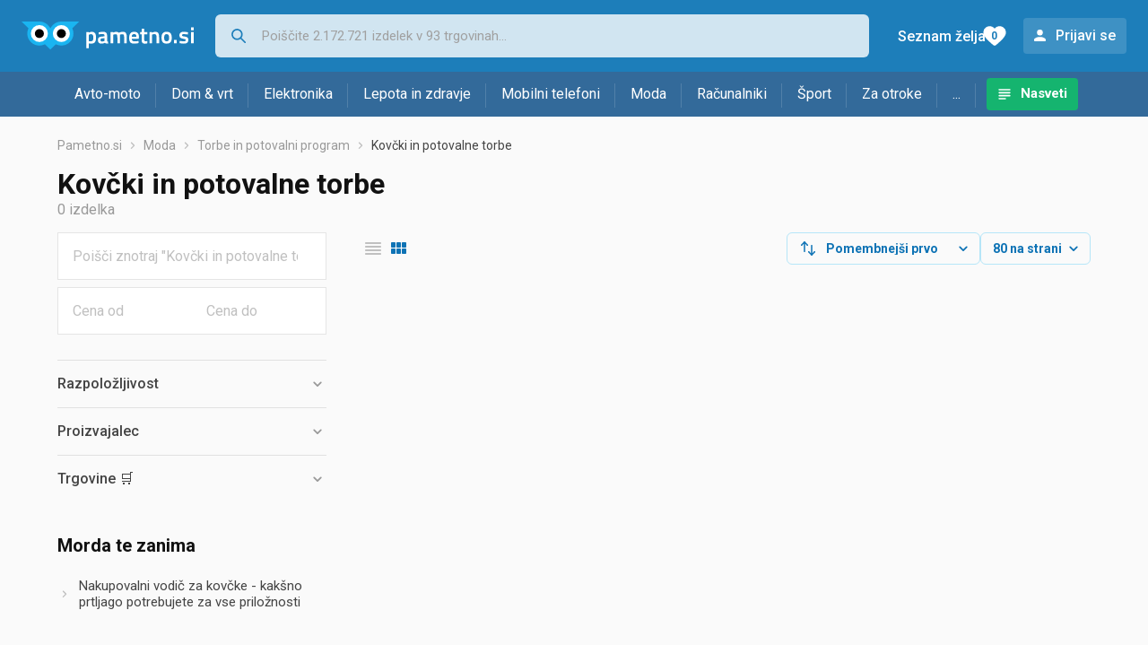

--- FILE ---
content_type: text/html;charset=utf-8
request_url: https://www.pametno.si/kovcki-in-potovalne-torbe/sencor?se=407178
body_size: 9974
content:

































   
   
   
      
   
   















	
































   
   
   
      
   
   








<!DOCTYPE html>
<html lang="sl">
<head>
    <meta charset="utf-8">

    
    
     
     
    <title>Kovčki in potovalne torbe</title>
    <meta http-equiv="X-UA-Compatible" content="IE=edge">
    <meta name="viewport" content="width=device-width, initial-scale=1, maximum-scale=1, shrink-to-fit=no, user-scalable=0">
    <meta name="mobile-web-app-capable" content="yes">
    <meta name="apple-mobile-web-app-capable" content="yes">
    <meta name="apple-mobile-web-app-status-bar-style" content="black-translucent">

    
    <meta name="referrer" content="origin-when-cross-origin">

    <meta name="description" content="&lt;p&gt;I&amp;scaron;če&amp;scaron; popoln kovček ali potovalno torbo za naslednje potovanje? Na pravem si mestu! V na&amp;scaron;i kategoriji &amp;quot;Kovčki in potovalne">

    
    
    
    
    <meta name="apple-itunes-app" content="app-id=1233315899"><meta name="facebook-domain-verification" content="gf0y2zl3es2a2en7r6y80cuqy12xs1" />

    <meta property="og:title" content="Kovčki in potovalne torbe">
    
        <meta property="og:description" content="&lt;p&gt;I&amp;scaron;če&amp;scaron; popoln kovček ali potovalno torbo za naslednje potovanje? Na pravem si mestu! V na&amp;scaron;i kategoriji &amp;quot;Kovčki in potovalne">
        
    
    

    <link rel="canonical" href="https://www.pametno.si/kovcki-in-potovalne-torbe" />
    
        <meta name="robots" content="NOINDEX" data-log-ga-event data-event-category="Errors & warnings" data-event-action="NOINDEX" data-event-label="REQUESTED_URL: kovcki-in-potovalne-torbe/sencor" data-trigger="non-interaction" />
        
            <meta data-log-ga-event data-event-category="Errors & warnings" data-event-action="NOINDEX + CANONICAL" data-event-label="REQUESTED_URL: kovcki-in-potovalne-torbe/sencor" data-trigger="non-interaction" />
        
    

    <link rel="icon" href="/static/slike/favicon.ico">
    <link rel="apple-touch-icon" href="/static/slike/logo/apple-touch-icon-graybg.png">
    <link rel="search" href="https://www.pametno.si/static/opensearch/pametno.si-opensearch.xml" title="Iskanje Pametno.si " type="application/opensearchdescription+xml">
    

    

    
































   
   
   
      
   
   















    
    
    
    
    <link rel="stylesheet" type="text/css" media="screen" href="/bundles/css/gzip_N377395562/vendor.css" />


    
    <script type="text/javascript" src="/bundles/js/gzip_N442858653/vendor.js" ></script>

    
    

    
    <link rel="stylesheet" type="text/css" media="screen" href="/bundles/css/gzip_N1263239885/redesign2020.css" />


    
    <script type="text/javascript" src="/bundles/js/gzip_448895455.sl/redesign2020.js" ></script>


    <script type="text/javascript">
      site.state.ctx = "";
   	  site.state.currentPage = "search";
      site.state.idsToCheck = [];
   	  site.state.productId = "";
   	  site.state.requestedUrl = "kovcki-in-potovalne-torbe/sencor";
      site.state.user.hashedEmail = "";
      site.state.user.gaId = "";
      site.state.user.loggedIn = false;
      site.state.noOfItemsInAutocomplete = 6;
   	  site.state.webDomainId = 5;
      site.state.urls = {
              chartjs: "/static/redesign2020/vendor/Chart.min.js",
              ballooncss: "/static/redesign2020/vendor/balloon.css",
              leafletjs: "/static/redesign2020/vendor/leaflet/leaflet.js",
              leafletcss: "/static/redesign2020/vendor/leaflet/leaflet.css",
              quagga: "/static/redesign2020/vendor/quagga-0.12.1.min.js",
      };
   	  site.init();
   	  
   </script>
   
    
   
   















   
    
    <link rel="stylesheet" href="https://fonts.googleapis.com/css?family=Roboto:300,400,500,700,900&subset=latin,latin-ext&display=swap" />

	
    
































   
   
   
      
   
   






<script>
dataLayer = [];
function gtag(){dataLayer.push(arguments);}


<!-- GA4 Parametri/varijable -->
dataLayer.push({'kategorija': 'kovcki-in-potovalne-torbe__11570'});




<!-- GA4 Eventovi -->


dataLayer.push({'event': 'kategorija_viewed'})
dataLayer.push({'event': 'kategorija_i_proizvod_viewed'})




</script>

<!-- XXX Seekandhit tracking code -->


<!-- Google Tag Manager -->
<script>(function(w,d,s,l,i){w[l]=w[l]||[];w[l].push({'gtm.start':
new Date().getTime(),event:'gtm.js'});var f=d.getElementsByTagName(s)[0],
j=d.createElement(s),dl=l!='dataLayer'?'&l='+l:'';j.async=true;j.src=
'https://www.googletagmanager.com/gtm.js?id='+i+dl;f.parentNode.insertBefore(j,f);
})(window,document,'script','dataLayer','GTM-N8C27GK');</script>
<!-- End Google Tag Manager -->
        
    <script type="application/ld+json">
    {
      "@context" : "https://schema.org",
      "@type" : "WebSite",
      "name" : "Pametno.si",
      "url" : "https://www.pametno.si"
    }
  </script>
  
</head>


<body  >
    <header class="header ">
        <div class="header__first-row">
            <a class="header__logo header__logo--full" href="/" title="Pametno.si - kje se začne pametni nakup "><img src="/static/redesign2020/images/logo-full-5.svg" alt="Pametno.si" width="229" height="40"></a>
            <a class="header__logo header__logo--normal" href="/" title="Pametno.si - kje se začne pametni nakup "><img src="/static/redesign2020/images/logo-simple-5.svg" alt="Pametno.si" width="192" height="32"></a>
            <a class="header__logo header__logo--minimal" href="/" title="Pametno.si - kje se začne pametni nakup "><img src="/static/redesign2020/images/logo-basic.svg" alt="Pametno.si" width="65" height="32"></a>

            <form class="header__search-form" action="/search.php" method="GET">
                
	                
                <input class="header__search-form-input header__search-form-input--search" id="headerSearch" type="search" name="q" autocomplete="off" tabIndex="1" placeholder="Poiščite 2.172.721 izdelek v 93 trgovinah..." value="" >
		        
                
                
                
            </form>
            
            <div class="header__first-row-links">
				
                
	                
	                
	                	
	                	<a class='header__link header__link-articles' href="/clanki">Nasveti</a>
	                	
                	
                
                <a class='header__link header__link-wishlist' href="/wishlist">
                	<span class="header__link-wishlist-label">Seznam želja</span>
                	<span class="header__link-wishlist-counter wishlist-quantity">0</span>
                </a>

                
                    
                    
                        <div data-modal-url="/login" class='header__link header__link-login' data-show-modal>Prijavi se</div>
                    
                
            </div>
            <div class="header__toggle-buttons">
                <div class="header__toggle-search"></div>
                
                <a href="/wishlist" class="header__link header__link-wishlist hidden--desktop hidden--tablet">
                    <span class="header__link-wishlist-counter wishlist-quantity ">0</span>
                </a>
                <div class="header__toggle-menu"></div>
            </div>
        </div>

        <nav class="nav" >
            <div class="nav__links">
                
                
            
            
            	
                
                
                   
                   <a class='nav__link nav__link--articles' href="/clanki">Nasveti</a>
                
                 

            </div>

            
            
                
                
                    <a href="/logout" class='nav__account-login'>Prijavi se</a>
                
            

            <ul class="nav__sections">
                
                
                    <li class="nav__section" data-name="2248">
                        
                        <a class="nav__section-name " href="/avto-moto">Avto-moto</a>
                        
                        
                        
                        <div class="nav__section-dropdown nav__section-dropdown--left">
                            <div class="nav__popular-categories">
                                <div class="nav__popular-categories-title">Priljubljeno</div>
                                
                                
                                    <a class="nav__popular-category" href="/zimske-pnevmatike">Zimske pnevmatike</a>
                                
                                    <a class="nav__popular-category" href="/celoletne-pnevmatike">Celoletne pnevmatike</a>
                                
                                    <a class="nav__popular-category" href="/avtomobilske-zarnice">Avtomobilske žarnice</a>
                                
                                    <a class="nav__popular-category" href="/letne-pnevmatike">Letne pnevmatike</a>
                                
                                    <a class="nav__popular-category" href="/moto-pnevmatike">Moto pnevmatike</a>
                                
                            </div>
                            
                            <div class="nav__loading"><div class="nav__loading__loader"></div></div>
                            
                        </div>
                    </li>
                
                
                    <li class="nav__section" data-name="2251">
                        
                        <a class="nav__section-name " href="/dom-vrt">Dom & vrt</a>
                        
                        
                        
                        <div class="nav__section-dropdown nav__section-dropdown--left">
                            <div class="nav__popular-categories">
                                <div class="nav__popular-categories-title">Priljubljeno</div>
                                
                                
                                    <a class="nav__popular-category" href="/pralni-stroji">Pralni stroji</a>
                                
                                    <a class="nav__popular-category" href="/dodatki-za-sesalnike">Dodatki za sesalnike</a>
                                
                                    <a class="nav__popular-category" href="/robotski-sesalniki">Robotski sesalniki</a>
                                
                                    <a class="nav__popular-category" href="/vrtalniki-in-vijacniki">Vrtalniki in vijačniki</a>
                                
                                    <a class="nav__popular-category" href="/pecice">Pečice</a>
                                
                            </div>
                            
                            <div class="nav__loading"><div class="nav__loading__loader"></div></div>
                            
                        </div>
                    </li>
                
                
                    <li class="nav__section" data-name="2254">
                        
                        <a class="nav__section-name " href="/elektronika">Elektronika</a>
                        
                        
                        
                        <div class="nav__section-dropdown nav__section-dropdown--left">
                            <div class="nav__popular-categories">
                                <div class="nav__popular-categories-title">Priljubljeno</div>
                                
                                
                                    <a class="nav__popular-category" href="/mobilni-telefoni">Mobilni telefoni</a>
                                
                                    <a class="nav__popular-category" href="/prenosni-racunalniki">Prenosni računalniki</a>
                                
                                    <a class="nav__popular-category" href="/televizorji">Televizorji</a>
                                
                                    <a class="nav__popular-category" href="/monitorji">Monitorji</a>
                                
                                    <a class="nav__popular-category" href="/pametne-ure">Pametne ure</a>
                                
                            </div>
                            
                            <div class="nav__loading"><div class="nav__loading__loader"></div></div>
                            
                        </div>
                    </li>
                
                
                    <li class="nav__section" data-name="2257">
                        
                        <a class="nav__section-name hideSmallDesktop" href="/lepota-in-zdravje">Lepota in zdravje</a>
                        
                        
                        
                        <div class="nav__section-dropdown nav__section-dropdown--left">
                            <div class="nav__popular-categories">
                                <div class="nav__popular-categories-title">Priljubljeno</div>
                                
                                
                                    <a class="nav__popular-category" href="/moski-parfumi">Moški parfumi</a>
                                
                                    <a class="nav__popular-category" href="/zenski-parfumi">Ženski parfumi</a>
                                
                                    <a class="nav__popular-category" href="/susilniki-las">Sušilniki las</a>
                                
                                    <a class="nav__popular-category" href="/styler">Styler</a>
                                
                                    <a class="nav__popular-category" href="/unisex-parfumi">Unisex parfumi</a>
                                
                            </div>
                            
                            <div class="nav__loading"><div class="nav__loading__loader"></div></div>
                            
                        </div>
                    </li>
                
                
                    <li class="nav__section" data-name="2260">
                        
                        <a class="nav__section-name nav__section-name--no-dropdown" href="/mobilni-telefoni">Mobilni telefoni</a>
                        
                        
                        
                        <div class="nav__section-dropdown nav__section-dropdown--center">
                            <div class="nav__popular-categories">
                                <div class="nav__popular-categories-title">Priljubljeno</div>
                                
                                
                                    <a class="nav__popular-category" href="/mobilni-telefoni">Mobilni telefoni</a>
                                
                            </div>
                            
                            <div class="nav__loading"><div class="nav__loading__loader"></div></div>
                            
                        </div>
                    </li>
                
                
                    <li class="nav__section" data-name="2263">
                        
                        <a class="nav__section-name " href="/moda">Moda</a>
                        
                        
                        
                        <div class="nav__section-dropdown nav__section-dropdown--center">
                            <div class="nav__popular-categories">
                                <div class="nav__popular-categories-title">Priljubljeno</div>
                                
                                
                                    <a class="nav__popular-category" href="/ure">Ure</a>
                                
                                    <a class="nav__popular-category" href="/moske-jakne-in-plasci">Moške jakne in plašči</a>
                                
                                    <a class="nav__popular-category" href="/moska-cevlji-lifestyle">Moška čevlji - lifestyle</a>
                                
                                    <a class="nav__popular-category" href="/zenske-jakne">Ženske jakne</a>
                                
                                    <a class="nav__popular-category" href="/socna-ocala">Sočna očala</a>
                                
                            </div>
                            
                            <div class="nav__loading"><div class="nav__loading__loader"></div></div>
                            
                        </div>
                    </li>
                
                
                    <li class="nav__section" data-name="2266">
                        
                        <a class="nav__section-name " href="/racunalniki">Računalniki</a>
                        
                        
                        
                        <div class="nav__section-dropdown nav__section-dropdown--center">
                            <div class="nav__popular-categories">
                                <div class="nav__popular-categories-title">Priljubljeno</div>
                                
                                
                                    <a class="nav__popular-category" href="/prenosni-racunalniki">Prenosni računalniki</a>
                                
                                    <a class="nav__popular-category" href="/monitorji">Monitorji</a>
                                
                                    <a class="nav__popular-category" href="/procesorji">Procesorji</a>
                                
                                    <a class="nav__popular-category" href="/tablicni-racunalniki">Tablični računalniki</a>
                                
                                    <a class="nav__popular-category" href="/hdmi-dvi-in-displayport-kabli">HDMI, DVI in DisplayPort kabli</a>
                                
                            </div>
                            
                            <div class="nav__loading"><div class="nav__loading__loader"></div></div>
                            
                        </div>
                    </li>
                
                
                    <li class="nav__section" data-name="2269">
                        
                        <a class="nav__section-name " href="/sport">Šport</a>
                        
                        
                        
                        <div class="nav__section-dropdown nav__section-dropdown--right">
                            <div class="nav__popular-categories">
                                <div class="nav__popular-categories-title">Priljubljeno</div>
                                
                                
                                    <a class="nav__popular-category" href="/tekalne-steze">Tekalne steze</a>
                                
                                    <a class="nav__popular-category" href="/sobna-kolesa">Sobna kolesa</a>
                                
                                    <a class="nav__popular-category" href="/elektricni-skiroji">Električni skiroji</a>
                                
                                    <a class="nav__popular-category" href="/sani">Sani</a>
                                
                                    <a class="nav__popular-category" href="/baterijske-svetilke">Baterijske svetilke</a>
                                
                            </div>
                            
                            <div class="nav__loading"><div class="nav__loading__loader"></div></div>
                            
                        </div>
                    </li>
                
                
                    <li class="nav__section" data-name="2272">
                        
                        <a class="nav__section-name " href="/za-otroke">Za otroke</a>
                        
                        
                        
                        <div class="nav__section-dropdown nav__section-dropdown--right">
                            <div class="nav__popular-categories">
                                <div class="nav__popular-categories-title">Priljubljeno</div>
                                
                                
                                    <a class="nav__popular-category" href="/lego-kocke">Lego kocke</a>
                                
                                    <a class="nav__popular-category" href="/otroske-obutve">Otroške obutve</a>
                                
                                    <a class="nav__popular-category" href="/druzabne-igre">Družabne igre</a>
                                
                                    <a class="nav__popular-category" href="/avtosedezi">Avtosedeži</a>
                                
                                    <a class="nav__popular-category" href="/figure">Figure</a>
                                
                            </div>
                            
                            <div class="nav__loading"><div class="nav__loading__loader"></div></div>
                            
                        </div>
                    </li>
                
                
                    <li class="nav__section" data-name="2275">
                        
                        <a class="nav__section-name " href="/drugo">...</a>
                        
                        
                        
                        <div class="nav__section-dropdown nav__section-dropdown--right">
                            <div class="nav__popular-categories">
                                <div class="nav__popular-categories-title">Priljubljeno</div>
                                
                                
                                    <a class="nav__popular-category" href="/nekategorizirano">Nekategorizirano</a>
                                
                                    <a class="nav__popular-category" href="/baterije">Baterije</a>
                                
                                    <a class="nav__popular-category" href="/papirji">Papirji</a>
                                
                                    <a class="nav__popular-category" href="/kavo">Kavo</a>
                                
                                    <a class="nav__popular-category" href="/hrana-za-pse">Hrana za pse</a>
                                
                            </div>
                            
                            <div class="nav__loading"><div class="nav__loading__loader"></div></div>
                            
                        </div>
                    </li>
                
            </ul>
        </nav>

    </header>

    <div class="content-overlay "></div>

    <main class="content  content--search">

        
        
       	


















        

        
         





    

    
        
        
        
        
    

    

    





    







	<nav>
    <ol class="breadcrumbs breadcrumbs--show-only-chosen breadcrumbs--show-first-parent breadcrumbs--show-last-parent">
        
            <li class="breadcrumbs__item">
                <a class="breadcrumbs__link" href="/" title="Pametno.si">Pametno.si</a>
                
                
            </li>
        
        
            
            	
                
                    
                    
                    
                    <li class="breadcrumbs__item">
                        
                            
                            
                            	     <a class="breadcrumbs__link" href="/moda">Moda</a>
                            
                        
                    </li>
                
                    
                    
                    
                    <li class="breadcrumbs__item">
                        
                            
                            
                            	     <a class="breadcrumbs__link" href="/torbe-in-potovalni-program">Torbe in potovalni program</a>
                            
                        
                    </li>
                
                    
                    
                    
                    <li class="breadcrumbs__item">
                        
                            
                              	<a class="breadcrumbs__last-item" href="/kovcki-in-potovalne-torbe">Kovčki in potovalne torbe</a>
                            
                            
                        
                    </li>
                
            
            
        

        
        
        
        
    </ol>
</nav>

<script type="application/ld+json">
{
  "@context": "https://schema.org",
  "@type": "BreadcrumbList",
  "itemListElement": [{
	"@type": "ListItem", "position": 1, "name": "Pametno.si", "item": "https://www.pametno.si"} ,{ "@type": "ListItem", "position": 2, "name": "Moda", "item": "https://www.pametno.si/moda"} ,{ "@type": "ListItem", "position": 3, "name": "Torbe in potovalni program", "item": "https://www.pametno.si/torbe-in-potovalni-program"} ,{ "@type": "ListItem", "position": 4, "name": "Kovčki in potovalne torbe", "item": "https://www.pametno.si/kovcki-in-potovalne-torbe"}
 ] }
</script>
	
	
		
        
        
	    <h1 class="page-title page-title--with-result-number" data-category-name="Kovčki in potovalne torbe">Kovčki in potovalne torbe</h1>
	    <div class="page-result-number page-result-number--search">
	        <span class="result-count">0</span> izdelka
	    	
	    </div>
	    
	





	<div class="container-with-sidebar container-with-sidebar--search">

		<div class="container-with-sidebar__contents">
		   































   
   
   
      
   
   












<form id="search_header__form" name="search_header__form" action="/kovcki-in-potovalne-torbe/sencor?se=407178" method="get">
    <div class="search-results-header">
	    
	    <input type="hidden" name="tpkp" value="1" />
    
		<div class="search-results-header__filters">
            
        
	        <div class="search-results-header__button search-results-header__button--filter hidden--desktop" data-action="open-filter-sidebar">
	          <img src="/static/redesign2020/images/filter-icon.svg" alt="Filtriraj">
	          <span class="search-results-header__text">Filtriraj</span>
	        </div>
		
	        <!-- c:if test="true"-->
	        
	            <div class="search-results-header__layout-type hidden--tablet hidden--phone">
	                
	                
	                
	
	                
	                
	                    
	                        
	                        
	                        
	                    
	                    
	                
	                <a class="product-list-layout product-list-layout-list " href="/kovcki-in-potovalne-torbe?&kPostavke.vrstaPregledaKategorije=0&tpkp=2" rel="nofollow"
	                   data-action="layout-type-change" data-log-ga-event data-event-category="UI events" data-event-action="View preferences click" data-event-label="View preferences display - LIST Kovčki in potovalne torbe"></a>
	                <a class="product-list-layout product-list-layout-grid product-list-layout-grid--active" href="/kovcki-in-potovalne-torbe?&kPostavke.vrstaPregledaKategorije=2&tpkp=2" rel="nofollow"
	                   data-action="layout-type-change" data-log-ga-event data-event-category="UI events" data-event-action="View preferences click" data-event-label="View preferences display - GRID Kovčki in potovalne torbe"></a>
	            </div>
	        
		</div>
		
		<div class="search-results-header__user-settings">
	        
			
			<div class="user-settings-dropdown user-settings-dropdown--sort">								
		        <select id="sortTypeSearch" name="kPostavke.sortTypeSearch" data-event-label="View preferences search sort change" data-event-category="UI events" data-event-action="View preferences click" data-trigger="onchange" class="user-settings-dropdown__select">
		            
		                <option value="0">
		                    Pomembnejši prvo
		                </option>
		            
		                <option value="1">
		                    Pomembnejši zadnji
		                </option>
		            
		                <option value="2">
		                    Cenejši najprej
		                </option>
		            
		                <option value="3">
		                    Drago najprej
		                </option>
		            
		                <option value="4">
		                    Z več ponudb najprej
		                </option>
		            
		                <option value="5">
		                    Z manj ponudb najprej
		                </option>
		            
		                <option value="6">
		                    Ime A-Z
		                </option>
		            
		                <option value="7">
		                    Ime Z-A
		                </option>
		            
		        </select>
	        </div>
	        
	        <div class="user-settings-dropdown hidden--tablet hidden--phone">
		        <select id="pregledBrojProizvoda" name="kPostavke.pregledBrojProizvoda" data-event-label="View preferences result count change" data-event-category="UI events" data-event-action="View preferences click" data-trigger="onchange" class="user-settings-dropdown__select">
		            
		                <option value="20">
		                    20 na strani
		                </option>
		            
		                <option value="40">
		                    40 na strani
		                </option>
		            
		                <option value="60">
		                    60 na strani
		                </option>
		            
		                <option value="80" selected="selected">
		                    80 na strani
		                </option>
		            
		                <option value="100">
		                    100 na strani
		                </option>
		            
		                <option value="160">
		                    160 na strani
		                </option>
		            
		                <option value="300">
		                    300 na strani
		                </option>
		            
		        </select>
	        </div>
	        
	        <div class="search-results-header__button search-results-header__button--settings hidden--desktop" data-action="open-settings-sidebar">
	          <img src="/static/redesign2020/images/view-settings-icon.svg" alt="Nastavitve prikaza">
	        </div>
		</div>

    	<div class="search-results-header__active_filters active_filters"></div>
    </div>
</form>

		   































   
   
   
      
   
   













<div class="search-results content__section--no-side-margins product-list--grid-style ">

    
    
    
    
    
	
</div>

		   































   
   
   
      
   
   












   <div class="pagination">
      

      

      
   </div>



		</div>
    
	    































   
   
   
      
   
   










<div class="sidebar sidebar--filter" data-body-scroll-lock-ignore="true">
	<div class="sidebar__overlay"></div>
	<div class="close-sidebar hidden--desktop">
	  <span class="close-sidebar__text">Filtriraj rezultate</span>
	  <div class="close-sidebar__icon-wrapper" data-action="open-filter-sidebar">
	    <img class="close-sidebar__icon" src="/static/redesign2020/images/close.svg">
	  </div>
	</div>
	
    
        
            
        
        
    

    
    
    
    































   
   
   
      
   
   












<form action="/kovcki-in-potovalne-torbe" method="GET" class="form_wrapper" id="sidebar_form">
   
         <div class="form-filter">
            <input type="search" name="q" value="" id="pretrazi_po_rijecima" class="text" placeholder="Poišči znotraj &quot;Kovčki in potovalne torbe&quot;" />
         </div>
         <div class="price-filter_wrapper">
            <div class="form-filter">
               <input type="number" name="cod" value="" id="cijena_od" placeholder="Cena od" />
            </div>
            <div class="divider"></div>
            <div class="form-filter">
               <input type="number" name="cdo" value="" id="cijena_do" placeholder="Cena do" />
            </div>
         </div>

        <input class="button hidden" type="submit" value="Išči" />
</form>

    <button id="button-apply-fitlers" class="button button--sidebar-apply-filters hidden--tablet hidden--desktop" data-action="open-filter-sidebar">
    	Prikaži&nbsp;<span class="result-count">(0)</span>
    </button>

    
    
	    
	        
































   
   
   
      
   
   


















<div class="filter " >
   <div class="filter__name" data-action="open-filter">Razpoložljivost
   
      
   </div>

   
      

      
      
      	<div class="filter__availability-items">
         	
	            <div class="form__checkbox">
	               <input type="checkbox" name="r" id="chk_r1" value="1"  data-action='select-filter-checkbox' data-filter-id="-999" data-filter-name="Razpoložljivost" data-filter-value="Na voljo, dostava takoj v trgovini" />
	               <label for="chk_r1" class="cbx">
	               	<span class="name">Na voljo, dostava takoj v trgovini</span> <span class="filter-count">(0)</span>
	               </label>
	               <div class="availability-icon availability-icon--1"></div>
	            </div>
         
	            <div class="form__checkbox">
	               <input type="checkbox" name="r" id="chk_r2" value="2"  data-action='select-filter-checkbox' data-filter-id="-999" data-filter-name="Razpoložljivost" data-filter-value="Na voljo, dostava do 2 dni po plačilu" />
	               <label for="chk_r2" class="cbx">
	               	<span class="name">Na voljo, dostava do 2 dni po plačilu</span> <span class="filter-count">(0)</span>
	               </label>
	               <div class="availability-icon availability-icon--2"></div>
	            </div>
         
	            <div class="form__checkbox">
	               <input type="checkbox" name="r" id="chk_r3" value="3"  data-action='select-filter-checkbox' data-filter-id="-999" data-filter-name="Razpoložljivost" data-filter-value="Prihaja, po naročilu" />
	               <label for="chk_r3" class="cbx">
	               	<span class="name">Prihaja, po naročilu</span> <span class="filter-count">(0)</span>
	               </label>
	               <div class="availability-icon availability-icon--3"></div>
	            </div>
         
	            <div class="form__checkbox">
	               <input type="checkbox" name="r" id="chk_r4" value="4"  data-action='select-filter-checkbox' data-filter-id="-999" data-filter-name="Razpoložljivost" data-filter-value="Razpoložljivost je treba preveriti" />
	               <label for="chk_r4" class="cbx">
	               	<span class="name">Razpoložljivost je treba preveriti</span> <span class="filter-count">(0)</span>
	               </label>
	               <div class="availability-icon availability-icon--4"></div>
	            </div>
         
      	</div>
      

      
   
</div>

	    
    
	    
	        
































   
   
   
      
   
   


















<div class="filter " >
   <div class="filter__name" data-action="open-filter">Proizvajalec
   
      
   </div>

   
      

      
      

      
         <div class="filter__items">
         
			
            
			
			
				<input class="quick-filter" type="search" placeholder="Išči">
			
            
            
                
                
                
                
                
                
					
					
						
					
				
				
					
					
						
						
					
				
                
































   
   
   
      
   
   



























	




	




	








		
			<a href="/kovcki-in-potovalne-torbe/adidas?se=681699"
				class="filter__item  "
				data-action='select-filter-item'
				data-id="filter-item-id-681699"data-filter-id="1" data-filter-name="Proizvajalec" data-filter-value="Adidas" >
				 <span class="name">Adidas</span> 
					<span class="filter-count">(1)</span>
				
			</a>
		
		
	
            
                
                
                
                
                
                
					
					
						
					
				
				
					
					
						
						
					
				
                
































   
   
   
      
   
   



























	




	




	








		
			<a href="/kovcki-in-potovalne-torbe/marc-opolo?se=898794"
				class="filter__item  "
				data-action='select-filter-item'
				data-id="filter-item-id-898794"data-filter-id="1" data-filter-name="Proizvajalec" data-filter-value="Marc O&#039;Polo" >
				 <span class="name">Marc O'Polo</span> 
					<span class="filter-count">(1)</span>
				
			</a>
		
		
	
            
                
                
                
                
                
                
					
					
						
					
				
				
					
					
						
						
					
				
                
































   
   
   
      
   
   



























	




	




	








		
			<a href="/kovcki-in-potovalne-torbe/aga?se=2319907"
				class="filter__item  "
				data-action='select-filter-item'
				data-id="filter-item-id-2319907"data-filter-id="1" data-filter-name="Proizvajalec" data-filter-value="Aga" >
				 <span class="name">Aga</span> 
					<span class="filter-count">(22)</span>
				
			</a>
		
		
	
            
                
                
                
                
                
                
					
					
						
					
				
				
					
					
						
						
					
				
                
































   
   
   
      
   
   



























	




	




	








		
			<a href="/kovcki-in-potovalne-torbe/mg?se=1655677"
				class="filter__item  "
				data-action='select-filter-item'
				data-id="filter-item-id-1655677"data-filter-id="1" data-filter-name="Proizvajalec" data-filter-value="MG" >
				 <span class="name">MG</span> 
					<span class="filter-count">(5)</span>
				
			</a>
		
		
	
            
                
                
                
                
                
                
					
					
						
					
				
				
					
					
						
						
					
				
                
































   
   
   
      
   
   



























	




	




	








		
			<a href="/kovcki-in-potovalne-torbe/alum-online?se=2079010"
				class="filter__item  "
				data-action='select-filter-item'
				data-id="filter-item-id-2079010"data-filter-id="1" data-filter-name="Proizvajalec" data-filter-value="Alum Online" >
				 <span class="name">Alum Online</span> 
					<span class="filter-count">(7)</span>
				
			</a>
		
		
	
            
                
                
                
                
                
                
					
					
						
					
				
				
					
					
						
						
					
				
                
































   
   
   
      
   
   



























	




	




	








		
			<a href="/kovcki-in-potovalne-torbe/michael-kors?se=1194067"
				class="filter__item  "
				data-action='select-filter-item'
				data-id="filter-item-id-1194067"data-filter-id="1" data-filter-name="Proizvajalec" data-filter-value="Michael Kors" >
				 <span class="name">Michael Kors</span> 
					<span class="filter-count">(1)</span>
				
			</a>
		
		
	
            
                
                
                
                
                
                
					
					
						
					
				
				
					
					
						
						
					
				
                
































   
   
   
      
   
   



























	




	




	








		
			<a href="/kovcki-in-potovalne-torbe/american-tourister?se=1194577"
				class="filter__item  "
				data-action='select-filter-item'
				data-id="filter-item-id-1194577"data-filter-id="1" data-filter-name="Proizvajalec" data-filter-value="American Tourister" >
				 <span class="name">American Tourister</span> 
					<span class="filter-count">(6)</span>
				
			</a>
		
		
	
            
                
                
                
                
                
                
					
					
						
					
				
				
					
					
						
						
					
				
                
































   
   
   
      
   
   



























	




	




	








		
			<a href="/kovcki-in-potovalne-torbe/mifex?se=2387476"
				class="filter__item  "
				data-action='select-filter-item'
				data-id="filter-item-id-2387476"data-filter-id="1" data-filter-name="Proizvajalec" data-filter-value="Mifex" >
				 <span class="name">Mifex</span> 
					<span class="filter-count">(5)</span>
				
			</a>
		
		
	
            
                
                
                
                
                
                
					
					
						
					
				
				
					
					
						
						
					
				
                
































   
   
   
      
   
   



























	




	




	








		
			<a href="/kovcki-in-potovalne-torbe/boss?se=1393420"
				class="filter__item  "
				data-action='select-filter-item'
				data-id="filter-item-id-1393420"data-filter-id="1" data-filter-name="Proizvajalec" data-filter-value="Boss" >
				 <span class="name">Boss</span> 
					<span class="filter-count">(1)</span>
				
			</a>
		
		
	
            
                
                
                
                
                
                
					
					
						
					
				
				
					
					
						
						
					
				
                
































   
   
   
      
   
   



























	




	




	








		
			<a href="/kovcki-in-potovalne-torbe/monzana?se=2533675"
				class="filter__item  "
				data-action='select-filter-item'
				data-id="filter-item-id-2533675"data-filter-id="1" data-filter-name="Proizvajalec" data-filter-value="Monzana" >
				 <span class="name">Monzana</span> 
					<span class="filter-count">(1)</span>
				
			</a>
		
		
	
            
                
                
                
                
                
                
					
					
						
					
				
				
					
					
						
						
					
				
                
































   
   
   
      
   
   



























	




	




	








		
			<a href="/kovcki-in-potovalne-torbe/calvin-klein?se=1582345"
				class="filter__item  "
				data-action='select-filter-item'
				data-id="filter-item-id-1582345"data-filter-id="1" data-filter-name="Proizvajalec" data-filter-value="Calvin Klein" >
				 <span class="name">Calvin Klein</span> 
					<span class="filter-count">(4)</span>
				
			</a>
		
		
	
            
                
                
                
                
                
                
					
					
						
					
				
				
					
					
						
						
					
				
                
































   
   
   
      
   
   



























	




	




	








		
			<a href="/kovcki-in-potovalne-torbe/movom?se=1792633"
				class="filter__item  "
				data-action='select-filter-item'
				data-id="filter-item-id-1792633"data-filter-id="1" data-filter-name="Proizvajalec" data-filter-value="Movom" >
				 <span class="name">Movom</span> 
					<span class="filter-count">(1)</span>
				
			</a>
		
		
	
            
                
                
                
                
                
                
					
					
						
					
				
				
					
					
						
						
					
				
                
































   
   
   
      
   
   



























	




	




	








		
			<a href="/kovcki-in-potovalne-torbe/caterpillar?se=1316005"
				class="filter__item  "
				data-action='select-filter-item'
				data-id="filter-item-id-1316005"data-filter-id="1" data-filter-name="Proizvajalec" data-filter-value="Caterpillar" >
				 <span class="name">Caterpillar</span> 
					<span class="filter-count">(2)</span>
				
			</a>
		
		
	
            
                
                
                
                
                
                
					
					
						
					
				
				
					
					
						
						
					
				
                
































   
   
   
      
   
   



























	




	




	








		
			<a href="/kovcki-in-potovalne-torbe/napapijri?se=898638"
				class="filter__item  "
				data-action='select-filter-item'
				data-id="filter-item-id-898638"data-filter-id="1" data-filter-name="Proizvajalec" data-filter-value="Napapijri" >
				 <span class="name">Napapijri</span> 
					<span class="filter-count">(3)</span>
				
			</a>
		
		
	
            
                
                
                
                
                
                
					
					
						
					
				
				
					
					
						
						
					
				
                
































   
   
   
      
   
   



























	




	




	








		
			<a href="/kovcki-in-potovalne-torbe/cecotec?se=1316921"
				class="filter__item  "
				data-action='select-filter-item'
				data-id="filter-item-id-1316921"data-filter-id="1" data-filter-name="Proizvajalec" data-filter-value="Cecotec" >
				 <span class="name">Cecotec</span> 
					<span class="filter-count">(1)</span>
				
			</a>
		
		
	
            
                
                
                
                
                
                
					
					
						
					
				
				
					
					
						
						
					
				
                
































   
   
   
      
   
   



























	




	




	








		
			<a href="/kovcki-in-potovalne-torbe/nickelodeon?se=655804"
				class="filter__item  "
				data-action='select-filter-item'
				data-id="filter-item-id-655804"data-filter-id="1" data-filter-name="Proizvajalec" data-filter-value="Nickelodeon" >
				 <span class="name">Nickelodeon</span> 
					<span class="filter-count">(5)</span>
				
			</a>
		
		
	
            
                
                
                
                
                
                
					
					
						
					
				
				
					
					
						
						
					
				
                
































   
   
   
      
   
   



























	




	




	








		
			<a href="/kovcki-in-potovalne-torbe/cotopaxi?se=2679079"
				class="filter__item  "
				data-action='select-filter-item'
				data-id="filter-item-id-2679079"data-filter-id="1" data-filter-name="Proizvajalec" data-filter-value="Cotopaxi" >
				 <span class="name">Cotopaxi</span> 
					<span class="filter-count">(4)</span>
				
			</a>
		
		
	
            
                
                
                
                
                
                
					
					
						
					
				
				
					
					
						
						
					
				
                
































   
   
   
      
   
   



























	




	




	








		
			<a href="/kovcki-in-potovalne-torbe/osprey?se=1117219"
				class="filter__item  "
				data-action='select-filter-item'
				data-id="filter-item-id-1117219"data-filter-id="1" data-filter-name="Proizvajalec" data-filter-value="Osprey" >
				 <span class="name">Osprey</span> 
					<span class="filter-count">(13)</span>
				
			</a>
		
		
	
            
                
                
                
                
                
                
					
					
						
					
				
				
					
					
						
						
					
				
                
































   
   
   
      
   
   



























	




	




	








		
			<a href="/kovcki-in-potovalne-torbe/crash-baggage?se=2382679"
				class="filter__item  "
				data-action='select-filter-item'
				data-id="filter-item-id-2382679"data-filter-id="1" data-filter-name="Proizvajalec" data-filter-value="Crash Baggage" >
				 <span class="name">Crash Baggage</span> 
					<span class="filter-count">(10)</span>
				
			</a>
		
		
	
            
                
                
                
                
                
                
					
					
						
					
				
				
					
					
						
						
					
				
                
































   
   
   
      
   
   



























	




	




	








		
			<a href="/kovcki-in-potovalne-torbe/patagonia?se=1320135"
				class="filter__item  "
				data-action='select-filter-item'
				data-id="filter-item-id-1320135"data-filter-id="1" data-filter-name="Proizvajalec" data-filter-value="Patagonia" >
				 <span class="name">Patagonia</span> 
					<span class="filter-count">(7)</span>
				
			</a>
		
		
	
            
                
                
                
                
                    
                    
                
                
                
					
					
						
					
				
				
					
					
						
						
					
				
                
































   
   
   
      
   
   



























	




	




	








		
			<a href="/kovcki-in-potovalne-torbe/dakine?se=802519"
				class="filter__item  hidden"
				data-action='select-filter-item'
				data-id="filter-item-id-802519"data-filter-id="1" data-filter-name="Proizvajalec" data-filter-value="Dakine" >
				 <span class="name">Dakine</span> 
					<span class="filter-count">(1)</span>
				
			</a>
		
		
	
            
                
                
                
                
                    
                    
                
                
                
					
					
						
					
				
				
					
					
						
						
					
				
                
































   
   
   
      
   
   



























	




	




	








		
			<a href="/kovcki-in-potovalne-torbe/paulshark?se=2387299"
				class="filter__item  hidden"
				data-action='select-filter-item'
				data-id="filter-item-id-2387299"data-filter-id="1" data-filter-name="Proizvajalec" data-filter-value="Paul&amp;Shark" >
				 <span class="name">Paul&Shark</span> 
					<span class="filter-count">(1)</span>
				
			</a>
		
		
	
            
                
                
                
                
                    
                    
                
                
                
					
					
						
					
				
				
					
					
						
						
					
				
                
































   
   
   
      
   
   



























	




	




	








		
			<a href="/kovcki-in-potovalne-torbe/denis?se=1389856"
				class="filter__item  hidden"
				data-action='select-filter-item'
				data-id="filter-item-id-1389856"data-filter-id="1" data-filter-name="Proizvajalec" data-filter-value="Denis" >
				 <span class="name">Denis</span> 
					<span class="filter-count">(2)</span>
				
			</a>
		
		
	
            
                
                
                
                
                    
                    
                
                
                
					
					
						
					
				
				
					
					
						
						
					
				
                
































   
   
   
      
   
   



























	




	




	








		
			<a href="/kovcki-in-potovalne-torbe/peak-design?se=1400470"
				class="filter__item  hidden"
				data-action='select-filter-item'
				data-id="filter-item-id-1400470"data-filter-id="1" data-filter-name="Proizvajalec" data-filter-value="Peak Design" >
				 <span class="name">Peak Design</span> 
					<span class="filter-count">(4)</span>
				
			</a>
		
		
	
            
                
                
                
                
                    
                    
                
                
                
					
					
						
					
				
				
					
					
						
						
					
				
                
































   
   
   
      
   
   



























	




	




	








		
			<a href="/kovcki-in-potovalne-torbe/deuter?se=1107559"
				class="filter__item  hidden"
				data-action='select-filter-item'
				data-id="filter-item-id-1107559"data-filter-id="1" data-filter-name="Proizvajalec" data-filter-value="Deuter" >
				 <span class="name">Deuter</span> 
					<span class="filter-count">(1)</span>
				
			</a>
		
		
	
            
                
                
                
                
                    
                    
                
                
                
					
					
						
					
				
				
					
					
						
						
					
				
                
































   
   
   
      
   
   



























	




	




	








		
			<a href="/kovcki-in-potovalne-torbe/pepe-jeans?se=887506"
				class="filter__item  hidden"
				data-action='select-filter-item'
				data-id="filter-item-id-887506"data-filter-id="1" data-filter-name="Proizvajalec" data-filter-value="Pepe Jeans" >
				 <span class="name">Pepe Jeans</span> 
					<span class="filter-count">(4)</span>
				
			</a>
		
		
	
            
                
                
                
                
                    
                    
                
                
                
					
					
						
					
				
				
					
					
						
						
					
				
                
































   
   
   
      
   
   



























	




	




	








		
			<a href="/kovcki-in-potovalne-torbe/disney?se=314869"
				class="filter__item  hidden"
				data-action='select-filter-item'
				data-id="filter-item-id-314869"data-filter-id="1" data-filter-name="Proizvajalec" data-filter-value="Disney" >
				 <span class="name">Disney</span> 
					<span class="filter-count">(3)</span>
				
			</a>
		
		
	
            
                
                
                
                
                    
                    
                
                
                
					
					
						
					
				
				
					
					
						
						
					
				
                
































   
   
   
      
   
   



























	




	




	








		
			<a href="/kovcki-in-potovalne-torbe/polo-ralph-lauren?se=898662"
				class="filter__item  hidden"
				data-action='select-filter-item'
				data-id="filter-item-id-898662"data-filter-id="1" data-filter-name="Proizvajalec" data-filter-value="Polo Ralph Lauren" >
				 <span class="name">Polo Ralph Lauren</span> 
					<span class="filter-count">(2)</span>
				
			</a>
		
		
	
            
                
                
                
                
                    
                    
                
                
                
					
					
						
					
				
				
					
					
						
						
					
				
                
































   
   
   
      
   
   



























	




	




	








		
			<a href="/kovcki-in-potovalne-torbe/eastpak?se=1318845"
				class="filter__item  hidden"
				data-action='select-filter-item'
				data-id="filter-item-id-1318845"data-filter-id="1" data-filter-name="Proizvajalec" data-filter-value="Eastpak" >
				 <span class="name">Eastpak</span> 
					<span class="filter-count">(31)</span>
				
			</a>
		
		
	
            
                
                
                
                
                    
                    
                
                
                
					
					
						
					
				
				
					
					
						
						
					
				
                
































   
   
   
      
   
   



























	




	




	








		
			<a href="/kovcki-in-potovalne-torbe/rains?se=1653388"
				class="filter__item  hidden"
				data-action='select-filter-item'
				data-id="filter-item-id-1653388"data-filter-id="1" data-filter-name="Proizvajalec" data-filter-value="Rains" >
				 <span class="name">Rains</span> 
					<span class="filter-count">(8)</span>
				
			</a>
		
		
	
            
                
                
                
                
                    
                    
                
                
                
					
					
						
					
				
				
					
					
						
						
					
				
                
































   
   
   
      
   
   



























	




	




	








		
			<a href="/kovcki-in-potovalne-torbe/ecoflow?se=1893901"
				class="filter__item  hidden"
				data-action='select-filter-item'
				data-id="filter-item-id-1893901"data-filter-id="1" data-filter-name="Proizvajalec" data-filter-value="EcoFlow" >
				 <span class="name">EcoFlow</span> 
					<span class="filter-count">(1)</span>
				
			</a>
		
		
	
            
                
                
                
                
                    
                    
                
                
                
					
					
						
					
				
				
					
					
						
						
					
				
                
































   
   
   
      
   
   



























	




	




	








		
			<a href="/kovcki-in-potovalne-torbe/reebok?se=677304"
				class="filter__item  hidden"
				data-action='select-filter-item'
				data-id="filter-item-id-677304"data-filter-id="1" data-filter-name="Proizvajalec" data-filter-value="Reebok" >
				 <span class="name">Reebok</span> 
					<span class="filter-count">(1)</span>
				
			</a>
		
		
	
            
                
                
                
                
                    
                    
                
                
                
					
					
						
					
				
				
					
					
						
						
					
				
                
































   
   
   
      
   
   



























	




	




	








		
			<a href="/kovcki-in-potovalne-torbe/el-potro?se=1795225"
				class="filter__item  hidden"
				data-action='select-filter-item'
				data-id="filter-item-id-1795225"data-filter-id="1" data-filter-name="Proizvajalec" data-filter-value="El Potro" >
				 <span class="name">El Potro</span> 
					<span class="filter-count">(1)</span>
				
			</a>
		
		
	
            
                
                
                
                
                    
                    
                
                
                
					
					
						
					
				
				
					
					
						
						
					
				
                
































   
   
   
      
   
   



























	




	




	








		
			<a href="/kovcki-in-potovalne-torbe/roll-road?se=1853302"
				class="filter__item  hidden"
				data-action='select-filter-item'
				data-id="filter-item-id-1853302"data-filter-id="1" data-filter-name="Proizvajalec" data-filter-value="Roll Road" >
				 <span class="name">Roll Road</span> 
					<span class="filter-count">(7)</span>
				
			</a>
		
		
	
            
                
                
                
                
                    
                    
                
                
                
					
					
						
					
				
				
					
					
						
						
					
				
                
































   
   
   
      
   
   



























	




	




	








		
			<a href="/kovcki-in-potovalne-torbe/emporio-armani?se=1168031"
				class="filter__item  hidden"
				data-action='select-filter-item'
				data-id="filter-item-id-1168031"data-filter-id="1" data-filter-name="Proizvajalec" data-filter-value="Emporio Armani" >
				 <span class="name">Emporio Armani</span> 
					<span class="filter-count">(2)</span>
				
			</a>
		
		
	
            
                
                
                
                
                    
                    
                
                
                
					
					
						
					
				
				
					
					
						
						
					
				
                
































   
   
   
      
   
   



























	




	




	








		
			<a href="/kovcki-in-potovalne-torbe/scalpers?se=2143762"
				class="filter__item  hidden"
				data-action='select-filter-item'
				data-id="filter-item-id-2143762"data-filter-id="1" data-filter-name="Proizvajalec" data-filter-value="Scalpers" >
				 <span class="name">Scalpers</span> 
					<span class="filter-count">(1)</span>
				
			</a>
		
		
	
            
                
                
                
                
                    
                    
                
                
                
					
					
						
					
				
				
					
					
						
						
					
				
                
































   
   
   
      
   
   



























	




	




	








		
			<a href="/kovcki-in-potovalne-torbe/esperanza?se=899936"
				class="filter__item  hidden"
				data-action='select-filter-item'
				data-id="filter-item-id-899936"data-filter-id="1" data-filter-name="Proizvajalec" data-filter-value="Esperanza" >
				 <span class="name">Esperanza</span> 
					<span class="filter-count">(2)</span>
				
			</a>
		
		
	
            
                
                
                
                
                    
                    
                
                
                
					
					
						
					
				
				
					
					
						
						
					
				
                
































   
   
   
      
   
   



























	




	




	








		
			<a href="/kovcki-in-potovalne-torbe/scandinavia?se=1121215"
				class="filter__item  hidden"
				data-action='select-filter-item'
				data-id="filter-item-id-1121215"data-filter-id="1" data-filter-name="Proizvajalec" data-filter-value="Scandinavia" >
				 <span class="name">Scandinavia</span> 
					<span class="filter-count">(1)</span>
				
			</a>
		
		
	
            
                
                
                
                
                    
                    
                
                
                
					
					
						
					
				
				
					
					
						
						
					
				
                
































   
   
   
      
   
   



























	




	




	








		
			<a href="/kovcki-in-potovalne-torbe/fjallraven?se=2382583"
				class="filter__item  hidden"
				data-action='select-filter-item'
				data-id="filter-item-id-2382583"data-filter-id="1" data-filter-name="Proizvajalec" data-filter-value="Fjallraven" >
				 <span class="name">Fjallraven</span> 
					<span class="filter-count">(2)</span>
				
			</a>
		
		
	
            
                
                
                
                
                    
                    
                
                
                
					
					
						
					
				
				
					
					
						
						
					
				
                
































   
   
   
      
   
   



























	




	




	








		
			<a href="/kovcki-in-potovalne-torbe/sea-to-summit?se=2633747"
				class="filter__item  hidden"
				data-action='select-filter-item'
				data-id="filter-item-id-2633747"data-filter-id="1" data-filter-name="Proizvajalec" data-filter-value="Sea to Summit" >
				 <span class="name">Sea to Summit</span> 
					<span class="filter-count">(1)</span>
				
			</a>
		
		
	
            
                
                
                
                
                    
                    
                
                
                
					
					
						
					
				
				
					
					
						
						
					
				
                
































   
   
   
      
   
   



























	




	




	








		
			<a href="/kovcki-in-potovalne-torbe/guess?se=738162"
				class="filter__item  hidden"
				data-action='select-filter-item'
				data-id="filter-item-id-738162"data-filter-id="1" data-filter-name="Proizvajalec" data-filter-value="Guess" >
				 <span class="name">Guess</span> 
					<span class="filter-count">(62)</span>
				
			</a>
		
		
	
            
                
                
                
                
                    
                    
                
                
                
					
					
						
					
				
				
					
					
						
						
					
				
                
































   
   
   
      
   
   



























	




	




	








		
			<a href="/kovcki-in-potovalne-torbe/sprayground?se=2385898"
				class="filter__item  hidden"
				data-action='select-filter-item'
				data-id="filter-item-id-2385898"data-filter-id="1" data-filter-name="Proizvajalec" data-filter-value="Sprayground" >
				 <span class="name">Sprayground</span> 
					<span class="filter-count">(2)</span>
				
			</a>
		
		
	
            
                
                
                
                
                    
                    
                
                
                
					
					
						
					
				
				
					
					
						
						
					
				
                
































   
   
   
      
   
   



























	




	




	








		
			<a href="/kovcki-in-potovalne-torbe/herschel?se=1319165"
				class="filter__item  hidden"
				data-action='select-filter-item'
				data-id="filter-item-id-1319165"data-filter-id="1" data-filter-name="Proizvajalec" data-filter-value="Herschel" >
				 <span class="name">Herschel</span> 
					<span class="filter-count">(13)</span>
				
			</a>
		
		
	
            
                
                
                
                
                    
                    
                
                
                
					
					
						
					
				
				
					
					
						
						
					
				
                
































   
   
   
      
   
   



























	




	




	








		
			<a href="/kovcki-in-potovalne-torbe/strellson?se=2387362"
				class="filter__item  hidden"
				data-action='select-filter-item'
				data-id="filter-item-id-2387362"data-filter-id="1" data-filter-name="Proizvajalec" data-filter-value="Strellson" >
				 <span class="name">Strellson</span> 
					<span class="filter-count">(1)</span>
				
			</a>
		
		
	
            
                
                
                
                
                    
                    
                
                
                
					
					
						
					
				
				
					
					
						
						
					
				
                
































   
   
   
      
   
   



























	




	




	








		
			<a href="/kovcki-in-potovalne-torbe/hugo?se=2299789"
				class="filter__item  hidden"
				data-action='select-filter-item'
				data-id="filter-item-id-2299789"data-filter-id="1" data-filter-name="Proizvajalec" data-filter-value="Hugo" >
				 <span class="name">Hugo</span> 
					<span class="filter-count">(2)</span>
				
			</a>
		
		
	
            
                
                
                
                
                    
                    
                
                
                
					
					
						
					
				
				
					
					
						
						
					
				
                
































   
   
   
      
   
   



























	




	




	








		
			<a href="/kovcki-in-potovalne-torbe/target?se=1107517"
				class="filter__item  hidden"
				data-action='select-filter-item'
				data-id="filter-item-id-1107517"data-filter-id="1" data-filter-name="Proizvajalec" data-filter-value="Target" >
				 <span class="name">Target</span> 
					<span class="filter-count">(2)</span>
				
			</a>
		
		
	
            
                
                
                
                
                    
                    
                
                
                
					
					
						
					
				
				
					
					
						
						
					
				
                
































   
   
   
      
   
   



























	




	




	








		
			<a href="/kovcki-in-potovalne-torbe/innovagoods?se=1316943"
				class="filter__item  hidden"
				data-action='select-filter-item'
				data-id="filter-item-id-1316943"data-filter-id="1" data-filter-name="Proizvajalec" data-filter-value="InnovaGoods" >
				 <span class="name">InnovaGoods</span> 
					<span class="filter-count">(1)</span>
				
			</a>
		
		
	
            
                
                
                
                
                    
                    
                
                
                
					
					
						
					
				
				
					
					
						
						
					
				
                
































   
   
   
      
   
   



























	




	




	








		
			<a href="/kovcki-in-potovalne-torbe/tark?se=1337101"
				class="filter__item  hidden"
				data-action='select-filter-item'
				data-id="filter-item-id-1337101"data-filter-id="1" data-filter-name="Proizvajalec" data-filter-value="Tark" >
				 <span class="name">Tark</span> 
					<span class="filter-count">(1)</span>
				
			</a>
		
		
	
            
                
                
                
                
                    
                    
                
                
                
					
					
						
					
				
				
					
					
						
						
					
				
                
































   
   
   
      
   
   



























	




	




	








		
			<a href="/kovcki-in-potovalne-torbe/intex?se=308916"
				class="filter__item  hidden"
				data-action='select-filter-item'
				data-id="filter-item-id-308916"data-filter-id="1" data-filter-name="Proizvajalec" data-filter-value="Intex" >
				 <span class="name">Intex</span> 
					<span class="filter-count">(1)</span>
				
			</a>
		
		
	
            
                
                
                
                
                    
                    
                
                
                
					
					
						
					
				
				
					
					
						
						
					
				
                
































   
   
   
      
   
   



























	




	




	








		
			<a href="/kovcki-in-potovalne-torbe/the-north-face?se=904269"
				class="filter__item  hidden"
				data-action='select-filter-item'
				data-id="filter-item-id-904269"data-filter-id="1" data-filter-name="Proizvajalec" data-filter-value="The North Face" >
				 <span class="name">The North Face</span> 
					<span class="filter-count">(4)</span>
				
			</a>
		
		
	
            
                
                
                
                
                    
                    
                
                
                
					
					
						
					
				
				
					
					
						
						
					
				
                
































   
   
   
      
   
   



























	




	




	








		
			<a href="/kovcki-in-potovalne-torbe/jack-jones?se=1103669"
				class="filter__item  hidden"
				data-action='select-filter-item'
				data-id="filter-item-id-1103669"data-filter-id="1" data-filter-name="Proizvajalec" data-filter-value="Jack &amp; Jones" >
				 <span class="name">Jack & Jones</span> 
					<span class="filter-count">(1)</span>
				
			</a>
		
		
	
            
                
                
                
                
                    
                    
                
                
                
					
					
						
					
				
				
					
					
						
						
					
				
                
































   
   
   
      
   
   



























	




	




	








		
			<a href="/kovcki-in-potovalne-torbe/thule?se=868442"
				class="filter__item  hidden"
				data-action='select-filter-item'
				data-id="filter-item-id-868442"data-filter-id="1" data-filter-name="Proizvajalec" data-filter-value="Thule" >
				 <span class="name">Thule</span> 
					<span class="filter-count">(8)</span>
				
			</a>
		
		
	
            
                
                
                
                
                    
                    
                
                
                
					
					
						
					
				
				
					
					
						
						
					
				
                
































   
   
   
      
   
   



























	




	




	








		
			<a href="/kovcki-in-potovalne-torbe/jada-toys?se=2383384"
				class="filter__item  hidden"
				data-action='select-filter-item'
				data-id="filter-item-id-2383384"data-filter-id="1" data-filter-name="Proizvajalec" data-filter-value="Jada Toys" >
				 <span class="name">Jada Toys</span> 
					<span class="filter-count">(94)</span>
				
			</a>
		
		
	
            
                
                
                
                
                    
                    
                
                
                
					
					
						
					
				
				
					
					
						
						
					
				
                
































   
   
   
      
   
   



























	




	




	








		
			<a href="/kovcki-in-potovalne-torbe/tommy-hilfiger?se=1107243"
				class="filter__item  hidden"
				data-action='select-filter-item'
				data-id="filter-item-id-1107243"data-filter-id="1" data-filter-name="Proizvajalec" data-filter-value="Tommy Hilfiger" >
				 <span class="name">Tommy Hilfiger</span> 
					<span class="filter-count">(7)</span>
				
			</a>
		
		
	
            
                
                
                
                
                    
                    
                
                
                
					
					
						
					
				
				
					
					
						
						
					
				
                
































   
   
   
      
   
   



























	




	




	








		
			<a href="/kovcki-in-potovalne-torbe/johnny-urban?se=2382571"
				class="filter__item  hidden"
				data-action='select-filter-item'
				data-id="filter-item-id-2382571"data-filter-id="1" data-filter-name="Proizvajalec" data-filter-value="Johnny Urban" >
				 <span class="name">Johnny Urban</span> 
					<span class="filter-count">(5)</span>
				
			</a>
		
		
	
            
                
                
                
                
                    
                    
                
                
                
					
					
						
					
				
				
					
					
						
						
					
				
                
































   
   
   
      
   
   



























	




	




	








		
			<a href="/kovcki-in-potovalne-torbe/tommy-jeans?se=1194673"
				class="filter__item  hidden"
				data-action='select-filter-item'
				data-id="filter-item-id-1194673"data-filter-id="1" data-filter-name="Proizvajalec" data-filter-value="Tommy Jeans" >
				 <span class="name">Tommy Jeans</span> 
					<span class="filter-count">(4)</span>
				
			</a>
		
		
	
            
                
                
                
                
                    
                    
                
                
                
					
					
						
					
				
				
					
					
						
						
					
				
                
































   
   
   
      
   
   



























	




	




	








		
			<a href="/kovcki-in-potovalne-torbe/joop?se=2143780"
				class="filter__item  hidden"
				data-action='select-filter-item'
				data-id="filter-item-id-2143780"data-filter-id="1" data-filter-name="Proizvajalec" data-filter-value="Joop!" >
				 <span class="name">Joop!</span> 
					<span class="filter-count">(1)</span>
				
			</a>
		
		
	
            
                
                
                
                
                    
                    
                
                
                
					
					
						
					
				
				
					
					
						
						
					
				
                
































   
   
   
      
   
   



























	




	




	








		
			<a href="/kovcki-in-potovalne-torbe/tous?se=2387383"
				class="filter__item  hidden"
				data-action='select-filter-item'
				data-id="filter-item-id-2387383"data-filter-id="1" data-filter-name="Proizvajalec" data-filter-value="Tous" >
				 <span class="name">Tous</span> 
					<span class="filter-count">(1)</span>
				
			</a>
		
		
	
            
                
                
                
                
                    
                    
                
                
                
					
					
						
					
				
				
					
					
						
						
					
				
                
































   
   
   
      
   
   



























	




	




	








		
			<a href="/kovcki-in-potovalne-torbe/kapten-son?se=2387176"
				class="filter__item  hidden"
				data-action='select-filter-item'
				data-id="filter-item-id-2387176"data-filter-id="1" data-filter-name="Proizvajalec" data-filter-value="Kapten &amp; Son" >
				 <span class="name">Kapten & Son</span> 
					<span class="filter-count">(1)</span>
				
			</a>
		
		
	
            
                
                
                
                
                    
                    
                
                
                
					
					
						
					
				
				
					
					
						
						
					
				
                
































   
   
   
      
   
   



























	




	




	








		
			<a href="/kovcki-in-potovalne-torbe/under-armour?se=1025239"
				class="filter__item  hidden"
				data-action='select-filter-item'
				data-id="filter-item-id-1025239"data-filter-id="1" data-filter-name="Proizvajalec" data-filter-value="Under Armour" >
				 <span class="name">Under Armour</span> 
					<span class="filter-count">(2)</span>
				
			</a>
		
		
	
            
                
                
                
                
                    
                    
                
                
                
					
					
						
					
				
				
					
					
						
						
					
				
                
































   
   
   
      
   
   



























	




	




	








		
			<a href="/kovcki-in-potovalne-torbe/karl-lagerfeld?se=1317161"
				class="filter__item  hidden"
				data-action='select-filter-item'
				data-id="filter-item-id-1317161"data-filter-id="1" data-filter-name="Proizvajalec" data-filter-value="Karl Lagerfeld" >
				 <span class="name">Karl Lagerfeld</span> 
					<span class="filter-count">(12)</span>
				
			</a>
		
		
	
            
                
                
                
                
                    
                    
                
                
                
					
					
						
					
				
				
					
					
						
						
					
				
                
































   
   
   
      
   
   



























	




	




	








		
			<a href="/kovcki-in-potovalne-torbe/vidaxl?se=2146759"
				class="filter__item  hidden"
				data-action='select-filter-item'
				data-id="filter-item-id-2146759"data-filter-id="1" data-filter-name="Proizvajalec" data-filter-value="Vidaxl" >
				 <span class="name">Vidaxl</span> 
					<span class="filter-count">(73)</span>
				
			</a>
		
		
	
            
                
                
                
                
                    
                    
                
                
                
					
					
						
					
				
				
					
					
						
						
					
				
                
































   
   
   
      
   
   



























	




	




	








		
			<a href="/kovcki-in-potovalne-torbe/kedo?se=2628339"
				class="filter__item  hidden"
				data-action='select-filter-item'
				data-id="filter-item-id-2628339"data-filter-id="1" data-filter-name="Proizvajalec" data-filter-value="Kedo" >
				 <span class="name">Kedo</span> 
					<span class="filter-count">(1)</span>
				
			</a>
		
		
	
            
                
                
                
                
                    
                    
                
                
                
					
					
						
					
				
				
					
					
						
						
					
				
                
































   
   
   
      
   
   



























	




	




	








		
			<a href="/kovcki-in-potovalne-torbe/volino?se=1955233"
				class="filter__item  hidden"
				data-action='select-filter-item'
				data-id="filter-item-id-1955233"data-filter-id="1" data-filter-name="Proizvajalec" data-filter-value="Volino" >
				 <span class="name">Volino</span> 
					<span class="filter-count">(1)</span>
				
			</a>
		
		
	
            
                
                
                
                
                    
                    
                
                
                
					
					
						
					
				
				
					
					
						
						
					
				
                
































   
   
   
      
   
   



























	




	




	








		
			<a href="/kovcki-in-potovalne-torbe/kipling?se=1319285"
				class="filter__item  hidden"
				data-action='select-filter-item'
				data-id="filter-item-id-1319285"data-filter-id="1" data-filter-name="Proizvajalec" data-filter-value="Kipling" >
				 <span class="name">Kipling</span> 
					<span class="filter-count">(12)</span>
				
			</a>
		
		
	
            
                
                
                
                
                    
                    
                
                
                
					
					
						
					
				
				
					
					
						
						
					
				
                
































   
   
   
      
   
   



























	




	




	








		
			<a href="/kovcki-in-potovalne-torbe/vuch?se=1684780"
				class="filter__item  hidden"
				data-action='select-filter-item'
				data-id="filter-item-id-1684780"data-filter-id="1" data-filter-name="Proizvajalec" data-filter-value="Vuch" >
				 <span class="name">Vuch</span> 
					<span class="filter-count">(1)</span>
				
			</a>
		
		
	
            
                
                
                
                
                    
                    
                
                
                
					
					
						
					
				
				
					
					
						
						
					
				
                
































   
   
   
      
   
   



























	




	




	








		
			<a href="/kovcki-in-potovalne-torbe/lego?se=347838"
				class="filter__item  hidden"
				data-action='select-filter-item'
				data-id="filter-item-id-347838"data-filter-id="1" data-filter-name="Proizvajalec" data-filter-value="Lego" >
				 <span class="name">Lego</span> 
					<span class="filter-count">(3)</span>
				
			</a>
		
		
	
            
                
                
                
                
                    
                    
                
                
                
					
					
						
					
				
				
					
					
						
						
					
				
                
































   
   
   
      
   
   



























	




	




	








		
			<a href="/kovcki-in-potovalne-torbe/xiaomi?se=623663"
				class="filter__item  hidden"
				data-action='select-filter-item'
				data-id="filter-item-id-623663"data-filter-id="1" data-filter-name="Proizvajalec" data-filter-value="Xiaomi" >
				 <span class="name">Xiaomi</span> 
					<span class="filter-count">(1)</span>
				
			</a>
		
		
	
            
                
                
                
                
                    
                    
                
                
                
					
					
						
					
				
				
					
					
						
						
					
				
                
































   
   
   
      
   
   



























	




	




	








		
			<a href="/kovcki-in-potovalne-torbe/lola-casademunt?se=2679109"
				class="filter__item  hidden"
				data-action='select-filter-item'
				data-id="filter-item-id-2679109"data-filter-id="1" data-filter-name="Proizvajalec" data-filter-value="Lola Casademunt" >
				 <span class="name">Lola Casademunt</span> 
					<span class="filter-count">(1)</span>
				
			</a>
		
		
	
            
                
                
                
                
                    
                    
                
                
                
					
					
						
					
				
				
					
					
						
						
					
				
                
































   
   
   
      
   
   



























	




	




	








		
			<a href="/kovcki-in-potovalne-torbe/ni-podatkov?se=-1"
				class="filter__item  hidden"
				data-action='select-filter-item'
				data-id="filter-item-id--1"data-filter-id="1" data-filter-name="Proizvajalec" data-filter-value="Ni podatkov" >
				
					<span class="filter__name--hidden">Proizvajalec: </span>
				 <span class="name">Ni podatkov</span> 
					<span class="filter-count">(110)</span>
				
			</a>
		
		
	
            
                
                
                
                
                    
                    
                
                
                
					
					
						
					
				
				
					
					
						
						
					
				
                
































   
   
   
      
   
   



























	




	




	








		
			<a href="/kovcki-in-potovalne-torbe/love-moschino?se=1194639"
				class="filter__item  hidden"
				data-action='select-filter-item'
				data-id="filter-item-id-1194639"data-filter-id="1" data-filter-name="Proizvajalec" data-filter-value="Love Moschino" >
				 <span class="name">Love Moschino</span> 
					<span class="filter-count">(3)</span>
				
			</a>
		
		
	
            

            
                <div class="show_more" data-show-hidden-siblings aria-label="Pokaži vse možnosti"></div>
            
         </div>
      
   
</div>

	    
    
    
    
	    
                
































   
   
   
      
   
   















	




<div class="filter " id="filter-trgovine">
   <div class="filter__name" data-action="open-filter">Trgovine
   
   	<span id='filter-trgovine-name'>
   		
   	</span> 🛒
   
      
   </div>

   
      

      
      

      
         <div class="filter__items">
         
			
            
			
			
            
            

            
         </div>
      
   
</div>

    	
	    
    	
    
    
    



















	
        <div class="sidebar__articles">
            <div class="sidebar__articles-title">Morda te zanima</div>
        
            
                
                <a class="sidebar__articles-link" href="/clanki/vodniki-za-nakup/nakupovalni-vodic-za-kovcke-kaksno-prtljago-potrebujete-za-vse-priloznosti-4603t6"
                    data-log-ga-event data-event-category="UI events" data-event-action="Category page - article title click" data-event-label="Nakupovalni vodi\u010D za kov\u010Dke - kak\u0161no prtljago potrebujete za vse prilo\u017Enosti"
                    >Nakupovalni vodič za kovčke - kakšno prtljago potrebujete za vse priložnosti</a>
            
    	</div>
	

	
</div>
	    































   
   
   
      
   
   










<div class="sidebar sidebar--settings" data-body-scroll-lock-ignore="true">
  <div class="sidebar__overlay"></div>

  <div class="close-sidebar">
    <span class="close-sidebar__text">Nastavitve prikaza</span>
    <div class="close-sidebar__icon-wrapper" data-action="open-settings-sidebar">
      <img class="close-sidebar__icon" src="/static/redesign2020/images/close.svg">
    </div>
  </div>
  
  <span class="sidebar__header">Izdelkov na stran</span>
  <div class="sidebar__section sidebar__section--products-per-page" id="pregledBrojProizvodaMobile"
    data-log-ga-event data-event-category="UI events" data-event-action="View preferences click (sidebar)" data-event-label="View preferences search results number change"
    data-event-trigger="onchange">
      
          <div class="products-per-page-row">
          	<input type="radio" id="kolicina-proizvoda-20" name="kPostavke.pregledBrojProizvoda" value="20" 
          	        />
          	<label class="products-per-page-row__text" for="kolicina-proizvoda-20">20</label>
          </div>
      
          <div class="products-per-page-row">
          	<input type="radio" id="kolicina-proizvoda-40" name="kPostavke.pregledBrojProizvoda" value="40" 
          	        />
          	<label class="products-per-page-row__text" for="kolicina-proizvoda-40">40</label>
          </div>
      
          <div class="products-per-page-row">
          	<input type="radio" id="kolicina-proizvoda-60" name="kPostavke.pregledBrojProizvoda" value="60" 
          	        />
          	<label class="products-per-page-row__text" for="kolicina-proizvoda-60">60</label>
          </div>
      
          <div class="products-per-page-row">
          	<input type="radio" id="kolicina-proizvoda-80" name="kPostavke.pregledBrojProizvoda" value="80" 
          	       checked />
          	<label class="products-per-page-row__text" for="kolicina-proizvoda-80">80</label>
          </div>
      
          <div class="products-per-page-row">
          	<input type="radio" id="kolicina-proizvoda-100" name="kPostavke.pregledBrojProizvoda" value="100" 
          	        />
          	<label class="products-per-page-row__text" for="kolicina-proizvoda-100">100</label>
          </div>
      
          <div class="products-per-page-row">
          	<input type="radio" id="kolicina-proizvoda-160" name="kPostavke.pregledBrojProizvoda" value="160" 
          	        />
          	<label class="products-per-page-row__text" for="kolicina-proizvoda-160">160</label>
          </div>
      
          <div class="products-per-page-row">
          	<input type="radio" id="kolicina-proizvoda-300" name="kPostavke.pregledBrojProizvoda" value="300" 
          	        />
          	<label class="products-per-page-row__text" for="kolicina-proizvoda-300">300</label>
          </div>
      
  </div>

  <span class="sidebar__header">Način prikaza</span>
  
      <div class="sidebar__section">
        <a href="/kovcki-in-potovalne-torbe?&kPostavke.vrstaPregledaKategorije=0&tpkp=2" rel="nofollow"
           class="layout-type-row" data-action="layout-type-change"
           data-log-ga-event data-event-category="UI events" data-event-action="View preferences click (sidebar)" data-event-label="View preferences display - LIST Kovčki in potovalne torbe">
          <div class="product-list-layout product-list-layout-list " data-type="list"></div>
          <span class="layout-type-row__text">Seznam</span>
        </a>
        <a href="/kovcki-in-potovalne-torbe?&kPostavke.vrstaPregledaKategorije=2&tpkp=2" rel="nofollow"
           class="layout-type-row" data-action="layout-type-change"
           data-log-ga-event data-event-category="UI events" data-event-action="View preferences click (sidebar)" data-event-label="View preferences display - GRID Kovčki in potovalne torbe">
          <div class="product-list-layout product-list-layout-grid product-list-layout-grid--active" data-type="grid"></div>
          <span class="layout-type-row__text">Mreža</span>
        </a>
      </div>
  

</div>
	</div>



	
	
































   
   
   
      
   
   






   </main>
   
   <footer class="footer">
      <div class="footer__content">
      
         <div class="footer__section footer__section-informations">
            <div class="footer__section-title">Informacije</div>
            <a href="/info/kontakt" class="footer__link" data-log-ga-event data-event-category="UI events" data-event-action="Footer click" data-event-label="Contact link footer click">Kontakt</a>
                  
            <a href="/info/pravila-o-zasebnosti" class="footer__link" data-log-ga-event data-event-category="UI events" data-event-action="Footer click" data-event-label="Privacy rules link footer click">Pravila privatnosti</a>
            <a href="/info/pogoji-uporabe" class="footer__link" data-log-ga-event data-event-category="UI events" data-event-action="Footer click" data-event-label="Usage terms link footer click">Pogoji uporabe</a>
         
         </div>
		    
         <div class="footer__section">
            <div class="footer__section-title">
            
			    
			    
					Partnerji
			    
			            
            </div>
            <a href="/info/registerShop" class="footer__link footer__link--highlighted"  data-log-ga-event data-event-category="UI events" data-event-action="Footer click" data-event-label="Register store link footer click">Vpis spletne trgovine</a>
            <a href="/stores" class="footer__link" data-log-ga-event data-event-category="UI events" data-event-action="Footer click" data-event-label="Stores list link footer click">Trgovine</a>
            
			    
			    
		            <a href="/proizvodjaci" class="footer__link" data-log-ga-event data-event-category="UI events" data-event-action="Footer click" data-event-label="Brands list link footer click">Znamke</a>
			    
			            
            
         </div>
         
         
   
      
   
   	
      
         <div class="footer__section footer__section-mobile-app">
            <div class="footer__section-title">Mobilna aplikacija</div>
            <a href="https://play.google.com/store/apps/details?id=si.pametno" class="footer__mobile-app footer__mobile-app--google-play" title="Android app"  data-log-ga-event data-event-category="UI events" data-event-action="Footer click" data-event-label="Android app link footer click"></a>
            <a href="https://apps.apple.com/us/app/pametno-si/id1233315899" class="footer__mobile-app footer__mobile-app--app-store" title="IOS app"  data-log-ga-event data-event-category="UI events" data-event-action="Footer click" data-event-label="IOS app link footer click"></a>
         </div>
      
   
         <div class="footer__section footer__section-sites-links">
            <a href="#" class="footer__link footer__link--separated" data-log-ga-event data-event-category="UI events" data-event-action="Footer click" data-event-label="Pametno.si link footer click">© 2015-2026&nbsp;Pametno.si</a>
			
			<a href="https://www.nabava.net" class="footer__link footer__link--separated" data-log-ga-event data-event-category="UI events" data-event-action="Footer click" data-event-label="Nabava.net link footer click">Nabava.net</a>
            <a href="https://www.pametno.rs" class="footer__link footer__link--separated" data-log-ga-event data-event-category="UI events" data-event-action="Footer click" data-event-label="Pametno.rs link footer click">Pametno.rs</a>
			
		</div>

      </div>
   </footer>   

   <div id="blueimp-gallery" class="blueimp-gallery blueimp-gallery-controls" aria-label="image gallery" aria-modal="true" role="dialog">
      <div class="slides" aria-live="polite"></div>
      <h3 class="title"></h3>
      
      <a class="close" aria-controls="blueimp-gallery" aria-label="close" aria-keyshortcuts="Escape"></a>
      <ol class="indicator"></ol>
   </div>



<script defer src="https://static.cloudflareinsights.com/beacon.min.js/vcd15cbe7772f49c399c6a5babf22c1241717689176015" integrity="sha512-ZpsOmlRQV6y907TI0dKBHq9Md29nnaEIPlkf84rnaERnq6zvWvPUqr2ft8M1aS28oN72PdrCzSjY4U6VaAw1EQ==" data-cf-beacon='{"version":"2024.11.0","token":"982815153a0045cf8ef8f18edbdfb5d6","server_timing":{"name":{"cfCacheStatus":true,"cfEdge":true,"cfExtPri":true,"cfL4":true,"cfOrigin":true,"cfSpeedBrain":true},"location_startswith":null}}' crossorigin="anonymous"></script>
</body>
</html>


--- FILE ---
content_type: text/javascript;charset=UTF-8
request_url: https://www.pametno.si/bundles/js/gzip_448895455.sl/redesign2020.js
body_size: 28570
content:
;(function(){function r(val,args){for(var x=0;x<args.length;x++){val=val.replace('{'+x+'}',args[x]);}
return val;}
function p(){var val=arguments[0];var ret;if(val.indexOf('{0}')!=-1)
ret=function(){return r(val,arguments);}
else ret=function(){return val;}
for(var x=1;x<arguments.length;x++){for(var a in arguments[x])
ret[a]=arguments[x][a];}
return ret;}
window.messages=({javascript:{msg:{test:p("To je samo test..."),cookiesNeeded:p("Če želite uporabljati te možnosti na vašem spletnem brskalniku, morajo biti vključeni piškotki!")},listazelja:{help:{offerWithoutProduct:p("Ta ponudba ni kategorizirana"),noProductOrOffer:p("Proizvod in ponudba iz te postavke več ne obstajajo v sistemu"),productSelected:p("Na seznam želja je izbran proizvod in ne specifična ponudba v nekaterih od trgovin")},userAlert:{add:p("Nastavi obvestilo o ceni"),error:{add:p("Napaka pri brisanju obvestila o ceni.")}},title:{m0:p("Dodaj na seznam želja"),m1:p("Izbriši iz seznama želja")},error:p("Spreminjanje vsebine seznama želja ni uspelo!\n(Preverite ali vaš spletni brskalnik vsebuje cookie.)")},period:{threeMonths:p("Tri mesece"),oneMonth:p("Mesec dni"),oneYear:p("Eno leto"),twoWeeks:p("Dva tedna "),twoYears:p("Dve leti"),sixMonths:p("Pol leta")},shareWishlist:{emailBody:p("{0}"),emailSubject:p("Pogledaj listu želja")},wishlist:{confirmation:{emptyWishlist:p("Ko je seznam želja prazen, se izbrišejo tudi obvestila o ceni izdelkov iz seznama želja. Izprazniti seznam želja?"),deleteUserAlert:p("Izbriši obvestilo?"),deleteWishlist:p("Ob brisanju seznama želja se izbrišejo tudi obvestila o cenah izdelkov iz seznama želja. Ali želite izbrisati trenutno izbrani seznam želja?"),deleteWishlistProduct:p("Za ta izdelek obstaja obvestilo o ceni. Z odstranitvijo iz seznama želja se obvestilo o ceni izbriše. Ali hočete odstraniti izdelek s seznama želja in izbrisati obvestilo o ceni?"),makePrivate:p("Napraviti listu želja ponovo privatnom?\n\n(Nitko osim tebe više neće moći vidjeti njezin sadržaj niti će biti vidljivi komentari.)"),makePublic:p("Napraviti listu želja javnom?\n\n(Moći ćeš podijeliti njezin sadržaj s onima sa kojima to želiš te ćete ju moći komentirati.)")}},firma:{termsOfDelivery:p("Dostava"),infoNotEntered:p("Za to trgovino trenutno niso vnesene informacije o pogojih nakupa."),creditCardPaymentInfo:p("Cena za enkratno plačilo s kreditnimi karticami"),morePaymentInfo:p("Več podrobnosti o načinu plačevanja na spletnih straneh trgovine"),moreDeliveryInfo:p("Več podrobnosti o pogojih dostave na spletnih straneh trgovine"),moreTermsInfo:p("Več podrobnosti o pogojih nakupa na spletnih straneh trgovine"),onlinePaymentEnabled:p("Omogočeno je online plačevanje na spletnih straneh trgovine."),isWebshop:p("Vse artikle iz te ponudbe je treba naročiti in plačati pred prevzemanjem/dostavo"),termsOfPayment:p("Plačilni pogoji"),mostItemsOutOfStock:p("Večino izdelkov, ki jih trgovina ponuja je treba naročiti in plačati pred prevzemom/ dostavo.")},shareProduct:{emailBody:p("Pogledaj ovaj proizvod: {0}"),emailSubject:p("Preporuka za proizvod")},search:{quickSearchPlaceholder:p("Išči"),showMoreCategories:p("Prikaži vse kategorije"),showMoreFilterItems:p("Pokaži vse možnosti"),pillPriceFromTo:p("Cena"),pillClearAll:p("Odstrani vse")},urls:{termsUrl:p("pogoji-uporabe")},minPrice:p("Najnižja cena"),action:{close:p("Zapri")},camera:{error:{initializationError:p("Greška inicijalizacije"),notSupportedError:p("Tvoj preglednik ne podržava pristup kameri."),notAllowedError:p("Preglednik nema dozvolu za korištenje kamere."),notReadableError:p("Kamera se već koristi u drugom tabu ili aplikaciji."),notFoundError:p("Kamera nije pronađena."),securityError:p("Za pristup kameri potrebna je sigurna veza (HTTPS).")}},word:{copied:p("Kopirano"),more:p("Več"),categories:p("Kategorije"),products:p("Izdelki")}}})})();'use strict';var site={css:{breakpoints:{phone:"580px",desktop:"1152px"},hiddenClass:"hidden",hiddenSelector:".hidden",},enum:{runImmediately:"runImmediately",runAfterDocumentReady:"runAfterDocumentReady"},modules:{},pages:{},state:{ctx:'',currentPage:undefined,idsToCheck:[],idChecks:undefined,productId:undefined,requestedUrl:undefined,user:{email:undefined,gaId:undefined,loggedIn:false,},webDomainId:undefined,},constans:{maxDisplayedFilterItems:20,},utils:{},_internal:{runImmediately:[],runAfterDocumentReady:[],},};site.init=function(){addCustomPageFunctions(site.enum.runImmediately);site._internal.runImmediately.forEach(functionToRunWrapper=>executeFunction(functionToRunWrapper,"IMMEDIATELY"));addCustomPageFunctions(site.enum.runAfterDocumentReady);if(site.utils.isInWebpack()){setTimeout(function(){site._internal.runAfterDocumentReady.forEach(functionToRunWrapper=>executeFunction(functionToRunWrapper,"AFTER DOCUMENT READY"));},500);}else{$(document).ready(function(){site._internal.runAfterDocumentReady.forEach(functionToRunWrapper=>executeFunction(functionToRunWrapper,"AFTER DOCUMENT READY"));});}
function addCustomPageFunctions(functionType){if(site.utils.isNotEmpty(site.state.currentPage)&&site.utils.isNotEmpty(site.pages[site.state.currentPage])&&site.utils.isNotEmpty(site.pages[site.state.currentPage][functionType])){site.pages[site.state.currentPage][functionType].forEach(functionToPush=>{site._internal[functionType].push(functionToPush);});}}
function executeFunction(functionToRunWrapper,functionType){var start=new Date().getTime();functionToRunWrapper.function();var end=new Date().getTime();if(site.utils.isInWebpack()){console.log(functionToRunWrapper.scriptName+" run "+functionType+" on pages: "+functionToRunWrapper.pages+" (executed in: "+(end-start)+"ms)");}}}
site.utils=(function(){var exports={};var isInWebpack=exports.isInWebpack=function(){return isTrue(window.inWebpack);}
var addModule=exports.addModule=function(moduleName,factory){if(isNotEmpty(site.modules[moduleName])){console.error("Module 'site.modules."+moduleName+"' is already defined!");return;}
var moduleExports=factory();if(isEmpty(moduleExports)){console.error("Module 'site.modules."+moduleName+"' does not export anything!");return;}
site.modules[moduleName]=moduleExports;};var addCodeForAllPages=exports.addCodeForAllPages=function(functionType,functionToAdd){site._internal[functionType].push({scriptName:document.currentScript.src,pages:"ALL pages",function:functionToAdd});};var addCodeForPages=exports.addCodeForPages=function(pages,functionType,functionToAdd){pages.forEach(page=>{site.pages[page]=site.pages[page]||{};site.pages[page][functionType]=site.pages[page][functionType]||[];site.pages[page][functionType].push({scriptName:document.currentScript.src,pages:pages,function:functionToAdd});});};var isPhone=exports.isPhone=function(){return window.matchMedia("(max-width: "+site.css.breakpoints.phone+")").matches;};var isDesktop=exports.isDesktop=function(){return window.matchMedia("(min-width: "+site.css.breakpoints.desktop+")").matches;};var isTablet=exports.isTablet=function(){return!(site.utils.isPhone()||site.utils.isDesktop());};var isDefined=exports.isDefined=function(variable){return typeof variable!=="undefined";}
var isTrue=exports.isTrue=function(variable){return isDefined(variable)&&variable===true;}
var isEmpty=exports.isEmpty=function(variable){if(typeof(variable)=='number'||typeof(variable)=='boolean'){return false;}
if(typeof(variable)=='function'){return false;}
if(typeof(variable)=='undefined'||variable===null){return true;}
if(typeof(variable.nodeType)!='undefined'){return false;}
if(typeof(variable.length)!='undefined'){return variable.length==0;}
var count=0;for(var i in variable){if(variable.hasOwnProperty(i)){count++;}}
return count==0;};var isNotEmpty=exports.isNotEmpty=function(variable){return!isEmpty(variable);}
var isInt=exports.isInt=function(value){return(+value===parseInt(value));}
var isFloat=exports.isFloat=function(value){return(+value===parseFloat(value));}
var formatMoney=exports.formatMoney=function(num,c,d,t){var n=num,c=isNaN(c=Math.abs(c))?2:c,d=d==undefined?".":d,t=t==undefined?",":t,s=n<0?"-":"",i=parseInt(n=Math.abs(+n||0).toFixed(c))+"",j=(j=i.length)>3?j%3:0;return s+(j?i.substr(0,j)+t:"")+i.substr(j).replace(/(\d{3})(?=\d)/g,"$1"+t)+(c?d+Math.abs(n-i).toFixed(c).slice(2):"");};var formatPrice=exports.formatPrice=function(number,webDomainId){var priceSuffix="";var pricePrefix="";switch(webDomainId){case 1:case 2:case 3:case 5:case 6:priceSuffix=" €";break;case 4:priceSuffix=" din";break;case 191:priceSuffix=" kn";break;default:priceSuffix=" €";break;}
return pricePrefix+formatMoney(number,2,',','.')+priceSuffix;};var isNabavaNet=exports.isNabavaNet=function(){return site.state.webDomainId===1;}
var isPametnoRs=exports.isPametnoRs=function(){return site.state.webDomainId===4;}
var isPametnoSi=exports.isPametnoSi=function(){return site.state.webDomainId===5;}
var isCijeneHr=exports.isCijeneHr=function(){return site.state.webDomainId===3;}
var getUrlWithoutQuery=exports.getUrlWithoutQuery=function(url){return url.split(/[?#]/)[0];}
var getUrlWithoutProtocol=exports.getUrlWithoutProtocol=function(url){var urlWithoutProtocol=url.split('//')[1];if(isEmpty(urlWithoutProtocol)){urlWithoutProtocol=url;}
return urlWithoutProtocol;};var getUrlLastPart=exports.getUrlLastPart=function(url,returnDomain){var urlWithoutQuery=getUrlWithoutQuery(url);var urlWithoutProtocolAndQuery=getUrlWithoutProtocol(urlWithoutQuery);var urlParts=urlWithoutProtocolAndQuery.split('/');var lastPart;if(isEmpty(urlParts[1])&&!isTrue(returnDomain)){lastPart="";}else{lastPart=urlParts.pop();if(isEmpty(lastPart)){lastPart=urlParts.pop();}}
return lastPart;}
var loadScript=exports.loadScript=function(scriptUrl,loadOptions,onLoadCallback){var allLoadedScripts=document.getElementsByTagName('script');var i=allLoadedScripts.length,scriptAlreadyLoaded=false;while(i--){if(getUrlWithoutProtocol(allLoadedScripts[i].src)===getUrlWithoutProtocol(scriptUrl)){scriptAlreadyLoaded=true;break;}}
if(!scriptAlreadyLoaded){var script=document.createElement('script');script.src=scriptUrl;if(isNotEmpty(loadOptions)){Object.keys(loadOptions).forEach(function(key){script.setAttribute(key,loadOptions[key]);});}
if(isNotEmpty(onLoadCallback)){script.addEventListener("load",onLoadCallback);}
document.head.appendChild(script);}else if(isNotEmpty(onLoadCallback)){onLoadCallback();}}
var loadStylesheet=exports.loadStylesheet=function(stylesheetUrl,loadOptions,onLoadCallback){var allLoadedStylesheets=document.getElementsByTagName('link');var i=allLoadedStylesheets.length,stylesheetAlreadyLoaded=false;while(i--){if(getUrlWithoutProtocol(allLoadedStylesheets[i].href)===getUrlWithoutProtocol(stylesheetUrl)){stylesheetAlreadyLoaded=true;break;}}
if(!stylesheetAlreadyLoaded){var stylesheet=document.createElement('link');stylesheet.rel='stylesheet';stylesheet.type='text/css';stylesheet.media='all';stylesheet.href=stylesheetUrl;if(isNotEmpty(loadOptions)){Object.keys(loadOptions).forEach(function(key){stylesheet[key]=loadOptions[key];});}
if(isNotEmpty(onLoadCallback)){stylesheet.addEventListener("load",onLoadCallback);}
document.head.appendChild(stylesheet);}else if(isNotEmpty(onLoadCallback)){onLoadCallback();}}
var logGaEvent=exports.logGaEvent=function(eventCategory,eventAction,eventLabel,nonInteraction){dataLayer.push({transport:'beacon',event:'gaClick',event_category:eventCategory,event_action:eventAction,event_label:eventLabel,non_interaction:typeof nonInteraction!=="undefined"&&nonInteraction===true});};var fetchIdChecks=exports.fetchIdChecks=function(){var apiUrl=site.state.ctx+'/ajax/idChecks.static';if(site.utils.isInWebpack()){apiUrl='/ajax/offer/idchecks';}
if(site.state.idsToCheck.length>0){$.ajax({type:'POST',url:apiUrl,dataType:'json',data:$.param({"data":site.state.idsToCheck}),success:function(data){site.state.idChecks=data["data"];}});}}
var addCheck=exports.addCheck=function(link,id){if(link.href.indexOf("&check")===-1){link.href=link.href+"&check="+site.state.idChecks[id];}}
var openWindow=exports.openWindow=function(url,width,height,additionalAttributes){var leftOffset=(document.body.clientWidth)/2;var topOffset=(document.body.clientHeight)/2;topOffset=300;window.open(url,"_blank","left="+(leftOffset-width/2)+",top="
+(topOffset-height/2)+",width="+width+",height="+height
+additionalAttributes);}
var eur2hrk=exports.eur2hrk=function(amountInHrk){var result=amountInHrk*7.5345;return result;}
var hasHiddenFilterItems=exports.hasHiddenFilterItems=function(filterItemsElement){var filterItems=filterItemsElement.children;for(var i=0;i<filterItems.length;i++){var filterItem=filterItems[i];if((filterItem.classList.contains("quick-filter"))||(filterItem.classList.contains("show_more"))){continue;}
if(filterItem.classList.contains(site.css.hiddenClass)){return true;}}
return false;}
var collapseFilterItems=exports.collapseFilterItems=function(filterElement){var numberOfDisplayedFilterItems=0;var filterItems=filterElement.querySelector(".filter__items").children;for(var i=0;i<filterItems.length;i++){var filterItem=filterItems[i];if((filterItem.classList.contains("quick-filter"))||(filterItem.classList.contains("show_more"))){continue;}
else if((filterElement.id==="filter-trgovine")&&(!filterItem.classList.contains("filter__item--selected"))){filterItem.classList.remove(site.css.hiddenClass);numberOfDisplayedFilterItems++;continue;}
else if((filterElement.id==="")&&filterItem.classList.contains("filter__item--selected")){filterItem.classList.remove(site.css.hiddenClass);numberOfDisplayedFilterItems++;continue;}
else if((filterElement.id==="")&&(filterItem.querySelector("span.filter-count").textContent==="(0)")){filterItem.classList.add(site.css.hiddenClass);continue;}
if(numberOfDisplayedFilterItems>site.constans.maxDisplayedFilterItems-1){filterItem.classList.add(site.css.hiddenClass);}
else{numberOfDisplayedFilterItems++;}}
if(hasHiddenFilterItems(filterElement.querySelector(".filter__items"))===true){filterElement.querySelector(".show_more").classList.remove(site.css.hiddenClass);}
else{filterElement.querySelector(".show_more").classList.add(site.css.hiddenClass);}}
var addQuickSearchToFilter=exports.addQuickSearchToFilter=function(filterElement){site.modules.quickFilter({context:filterElement.querySelector(".filter__items"),nodesToFilterSelector:'.filter__item',nodeFilterTargetSelector:'.name',filterInputElement:filterElement.querySelector(".quick-filter")});var areFilterItemsCollapsed=undefined;filterElement.querySelector(".quick-filter").addEventListener('input',function(){if(filterElement.querySelector(".quick-filter").value.trim()===""){if(areFilterItemsCollapsed===true){collapseFilterItems(filterElement);}
areFilterItemsCollapsed=undefined;}
else{if(areFilterItemsCollapsed===undefined){areFilterItemsCollapsed=!filterElement.querySelector(".show_more").classList.contains(site.css.hiddenClass);}
filterElement.querySelector(".show_more").classList.add(site.css.hiddenClass);}});}
return exports;})();site.utils.addModule("asyncLoading",function(){function loadSectionTo(element,doAfterSectionLoaded){var loadUrlElement=element.querySelector('[data-load-url]');if(loadUrlElement===null){if(doAfterSectionLoaded!==undefined){doAfterSectionLoaded();}
return;}
$.ajax({url:loadUrlElement.dataset.loadUrl,type:"GET",dataType:"html",success:function(data){$(loadUrlElement).replaceWith(data);element.querySelectorAll('[data-show-modal]').forEach(modalElement=>{modalElement.addEventListener('click',function(event){event.preventDefault();site.modules.modal.showModal(this);})});if(doAfterSectionLoaded!==undefined){doAfterSectionLoaded();}},});}
return{loadSectionTo:loadSectionTo}});site.utils.addModule("contentOverlay",function(){var exports={};var clickHandlers={};var contentOverlayElement=null;function getContentOverlayElement(){if(site.utils.isEmpty(contentOverlayElement)){contentOverlayElement=document.querySelector('.content-overlay');}
return contentOverlayElement;}
function onClick(activatedBy){for(var activatedBy in clickHandlers){if(activatedBy===getContentOverlayElement().dataset.activatedBy){clickHandlers[activatedBy](event);deactivate();}}}
var addClickHandler=exports.addClickHandler=function(activatedBy,handlerFunction){if(site.utils.isEmpty(clickHandlers)){getContentOverlayElement().addEventListener('click',function(event){onClick(activatedBy);});}
clickHandlers[activatedBy]=handlerFunction;}
var activate=exports.activate=function(activatedBy){if(site.utils.isNotEmpty(getContentOverlayElement().dataset.activatedBy)){}
getContentOverlayElement().dataset.activatedBy=activatedBy;$(getContentOverlayElement()).addClass('content-overlay--active');}
var deactivate=exports.deactivate=function(){getContentOverlayElement().dataset.activatedBy=null;$(getContentOverlayElement()).removeClass('content-overlay--active');}
return exports;});site.utils.addModule("ga",function(){var bindListeners=function(){$('#catalog-header-form').on('change','[data-log-ga-event][data-event-trigger="onchange"]',function(){var appendedLabel=this.dataset.eventLabel+" new value: "+changedElementNewValue(this);site.utils.logGaEvent(this.dataset.eventCategory,this.dataset.eventAction,appendedLabel);});$('[data-log-ga-event][data-event-trigger="non-interaction"]').each(function(){site.utils.logGaEvent(this.dataset.eventCategory,this.dataset.eventAction,this.dataset.eventLabel,true);});$(document.body).on('click','[data-log-ga-event]:not([data-event-trigger="onchange"]):not([data-event-trigger="non-interaction"])',function(){site.utils.logGaEvent(this.dataset.eventCategory,this.dataset.eventAction,this.dataset.eventLabel);});}
function changedElementNewValue(element){switch(element.nodeName){case"SELECT":return element.options[element.selectedIndex].text;case"INPUT":return element.value;default:return"";}}
return{bindListeners:bindListeners}});site.utils.addModule("map",function(){const DEFAULT_LOCATION=[45,16.35];const DEFAULT_RADIUS=5;const ZOOM_WITHOUT_MARKER=6;const ZOOM_WITH_MARKER=10;let map=null;let marker=null;let circle=null;let onUpdateLocationOrRadiusCallback=null;let onUpdateCallbackTimeout=null;function init(containerId,lat,lng,initialRadiusInKm,updateCallback){onUpdateLocationOrRadiusCallback=updateCallback;const hasInitialLocation=lat!=null&&lng!=null&&initialRadiusInKm!=null;map=L.map(containerId);map.attributionControl.setPrefix('');L.tileLayer('https://{s}.tile.openstreetmap.org/{z}/{x}/{y}.png',{attribution:'© OpenStreetMap contributors'}).addTo(map);map.on('click',function(e){updateLocation({lat:e.latlng.lat,lng:e.latlng.lng});map.off('click');});if(!hasInitialLocation){map.setView(DEFAULT_LOCATION,ZOOM_WITHOUT_MARKER);onUpdateLocationOrRadiusCallback();}else{updateLocation({lat,lng});updateRadius(initialRadiusInKm);}
return map;}
function updateLocation(latLng){if(!marker){map.setZoom(ZOOM_WITH_MARKER,{animate:false});marker=L.marker(latLng,{draggable:true}).addTo(map);marker.on('dragend',()=>{const pos=marker.getLatLng();updateLocation(pos);});}else{marker.setLatLng(latLng);}
if(!circle){circle=L.circle(latLng,{radius:DEFAULT_RADIUS*1000,fillColor:'#4285F4',fillOpacity:0.2,color:'#4285F4',opacity:0.8,weight:1}).addTo(map);}else{circle.setLatLng(latLng);}
map.setView(latLng);onUpdateLocatioAndRadiusCallbackWithDebounce();}
function updateRadius(newRadiusInKm){if(circle){circle.setRadius(newRadiusInKm*1000);onUpdateLocatioAndRadiusCallbackWithDebounce();}}
function onUpdateLocatioAndRadiusCallbackWithDebounce(){if(onUpdateCallbackTimeout)clearTimeout(onUpdateCallbackTimeout);if(onUpdateLocationOrRadiusCallback){onUpdateCallbackTimeout=setTimeout(onUpdateLocationOrRadiusCallback,300);}}
function getLocationAndRadius(){if(!marker)return null;return{lat:marker.getLatLng().lat,lng:marker.getLatLng().lng,radiusInKm:circle.getRadius()/1000};}
function getAddressesForQuery(query){const params={format:'json',q:query,countrycodes:'hr',addressdetails:'1',limit:'5','accept-language':'hr'};const queryString=Object.keys(params).map(key=>`${key}=${encodeURIComponent(params[key])}`).join('&');return fetch('https://nominatim.openstreetmap.org/search?'+queryString).then(response=>response.json()).then(data=>{const uniqueAddresses=new Map();data.forEach(item=>{const address=item.address;if(address){const street=address.road||'';const houseNumber=address.house_number||'';const city=address.city||address.town||address.village||'';const streetAndHouseNumber=`${street} ${houseNumber}`.trim();const addressKey=streetAndHouseNumber?streetAndHouseNumber+`, ${city}`.trim():city;if(!uniqueAddresses.has(addressKey)){uniqueAddresses.set(addressKey,{...item,displayName:addressKey});}}});const uniqueData=Array.from(uniqueAddresses.values()).slice(0,5);return uniqueData.map(item=>({label:item.displayName||item.display_name,value:item.displayName||item.display_name,location:{lat:parseFloat(item.lat),lng:parseFloat(item.lon)}}));}).catch(error=>{alert("Došlo je do greške prilikom poziva servisa za pretraživanje adresa.\n\nProbaj ponovo kasnije");})}
function updateLocationToCurrentLocation(radiusInKm){return new Promise((resolve,reject)=>{if(!navigator.geolocation){reject(new Error('Geolocation is not supported'));return;}
navigator.geolocation.getCurrentPosition((position)=>{updateLocation({lat:position.coords.latitude,lng:position.coords.longitude});updateRadius(radiusInKm);resolve({lat:position.coords.latitude,lng:position.coords.longitude});},(error)=>{const messages={1:'Molimo omogućite pristup lokaciji u postavkama preglednika.',2:'Trenutno nije moguće dohvatiti vašu lokaciju.',3:'Isteklo je vrijeme za dohvat lokacije.'};alert(messages[error.code]||'Došlo je do greške prilikom dohvata lokacije.');reject(error);},{enableHighAccuracy:true,timeout:5000,maximumAge:0});});}
function reset(){if(map&&marker&&circle){map.removeLayer(marker);map.removeLayer(circle);marker=null;circle=null;}
map.setView(DEFAULT_LOCATION,ZOOM_WITHOUT_MARKER);}
return{init,updateLocation,updateRadius,updateLocationToCurrentLocation,getAddressesForQuery,getDefaultRadius:()=>DEFAULT_RADIUS,reset,getLocationAndRadius,};});site.utils.addModule("modal",function(){var allModalsCode=[];var modalSpecificCode={};function getModalName(triggerElement){if(site.utils.isNotEmpty(triggerElement.dataset.modalName)){return triggerElement.dataset.modalName;}
return site.utils.getUrlLastPart(getModalUrl(triggerElement));}
function getModalUrl(triggerElement){if(site.utils.isNotEmpty(triggerElement.dataset.modalUrl)){return triggerElement.dataset.modalUrl;}
return triggerElement.href;}
var getModalId=function getModalId(triggerElement){var modalId="modal-"+getModalName(triggerElement);if(site.utils.isNotEmpty(triggerElement.dataset.modalUid)){modalId+="-"+triggerElement.dataset.modalUid;}
return modalId;};var showModal=function showModal(triggerElement){if(site.utils.isDefined(triggerElement.dataset.loginRequired)&&!site.state.user.loggedIn){return;}
var modalParams=triggerElement.dataset.modalParams;var closeOthers=triggerElement.dataset.modalCloseOthers;if(site.utils.isDefined(closeOthers)){$(".modal__overlay").addClass(site.css.hiddenClass);}
var modalId=getModalId(triggerElement);var $modal=$("#"+modalId);if($modal.length==0){$.ajax({type:"GET",url:getModalUrl(triggerElement),data:modalParams,success:function(data){$modal=$('<div id="'+modalId+'" class="modal__overlay">'+data+'</div>');$(document.body).append($modal);attachListenersInModal($modal);var modalName=getModalName(triggerElement);if(site.utils.isNotEmpty(modalSpecificCode[modalName])){modalSpecificCode[modalName].forEach(codeToExecute=>codeToExecute(triggerElement));}
displayModal($modal);},error:function(){window.alert("Fetching modal - error occured during ajax call!");}});}else{displayModal($modal);}};function displayModal($modal){$modal.removeClass(site.css.hiddenClass);bodyScrollLock.disableBodyScroll($modal[0],{reserveScrollBarGap:true,allowTouchMove:(el)=>{while(el&&el!==document.body){if(el.dataset.bodyScrollLockIgnore||el.getAttribute("body-scroll-lock-ignore")!==null){return true;}
el=el.parentNode;}}});updateZindexIfNecessary($modal);}
function updateZindexIfNecessary($modal){var highestZindex=0;$(".modal__overlay").each(function(){var zIndex=parseInt($(this).css("z-index"));if(zIndex>highestZindex){highestZindex=zIndex;}});if(highestZindex>0){$modal.css("z-index",highestZindex+1);}}
function hideModal($modal){bodyScrollLock.clearAllBodyScrollLocks();$modal.addClass(site.css.hiddenClass);$modal.css("z-index","");};function attachListenersInModal($modal){allModalsCode.forEach(codeToExecute=>codeToExecute($modal));$modal.find('.modal__close').click(function(event){hideModal($modal);})
$modal.click(function(event){if(event.target===$modal.get(0)){hideModal($modal);}});$(document).keydown({"modal":$modal},function(event){if(event.keyCode===27){hideModal(event.data.modal);}});};function executeHereAndInAllModals(codeToExecute){codeToExecute(window.document);allModalsCode.push(codeToExecute);}
var executeAfterModalLoadedOnAllPages=function executeAfterModalLoadedOnAllPages(modalNames,functionToRun){executeAfterModalLoaded(null,modalNames,functionToRun);}
var executeAfterModalLoadedOnPages=function executeAfterModalLoadedOnPages(pages,modalNames,functionToRun){executeAfterModalLoaded(pages,modalNames,functionToRun);}
function executeAfterModalLoaded(pages,modalNames,functionToRun){function addModalSpecificCode(){modalNames.forEach(modalName=>{modalSpecificCode[modalName]=modalSpecificCode[modalName]||[];modalSpecificCode[modalName].push(functionToRun);});}
if(site.utils.isEmpty(pages)){site.utils.addCodeForAllPages(site.enum.runImmediately,addModalSpecificCode);}else{site.utils.addCodeForPages(pages,site.enum.runImmediately,addModalSpecificCode);}
site.utils.addCodeForPages(modalNames,site.enum.runAfterDocumentReady,functionToRun);};return{getModalId:getModalId,executeHereAndInAllModals:executeHereAndInAllModals,executeAfterModalLoadedOnAllPages:executeAfterModalLoadedOnAllPages,executeAfterModalLoadedOnPages:executeAfterModalLoadedOnPages,showModal:showModal}});site.utils.addModule("priceHistory",function(){var prices={};var labels={};var chart;var availablePeriods;var allPeriods={"1":messages.javascript.period.oneMonth(),"3":messages.javascript.period.threeMonths(),"6":messages.javascript.period.sixMonths(),"12":messages.javascript.period.oneYear(),"24":messages.javascript.period.twoYears(),};var priceLabel=messages.javascript.minPrice();var defaultPeriod=3;function loadAvailablePeriods(productId){if(site.utils.isEmpty(availablePeriods)){$.ajax({type:"GET",url:getUrl(productId)+"/periods",success:function(data){availablePeriods=data.data;var $periods=$(".price-history__periods");availablePeriods.forEach(function(period){var $newPeriod=$('<div class="price-history__period" data-value="'+period+'">'+allPeriods[period]+'</div>');$newPeriod.click(function(){$('.price-history__period').removeClass("price-history__period--selected");$(this).addClass("price-history__period--selected");showPriceHistory(productId,this.dataset.value);});$periods.append($newPeriod);})
var initiallySelected=1;if(availablePeriods.includes(defaultPeriod)){initiallySelected=defaultPeriod;}
$('.price-history__period').filter('[data-value="'+initiallySelected+'"]').click();},error:function(error){alert('Error: '+error);}});}}
function showPriceHistory(productId,selectedPeriod){if(!prices[selectedPeriod]){$.ajax({type:"GET",url:getUrl(productId)+"/"+selectedPeriod,success:function(data,status,response){prices[selectedPeriod]=data.data.map(function(pair){return pair.value0;});labels[selectedPeriod]=data.data.map(function(pair){return pair.value1;});showPriceHistoryGraph(prices[selectedPeriod],labels[selectedPeriod]);},error:function(e){alert('Error: '+e);}});}
else{showPriceHistoryGraph(prices[selectedPeriod],labels[selectedPeriod]);}};function showPriceHistoryGraph(prices,labels){if(prices){if(chart&&chart.data.datasets[0].data){chart.data.datasets[0].data=prices;chart.data.labels=labels;chart.update();}
else{var ctx=$(".price-history__chart").get(0);chart=new Chart(ctx,{type:'line',data:{labels:labels,datasets:[{label:priceLabel,borderColor:'#296ba8',fill:false,lineTension:0,data:prices,pointRadius:1}]},options:{responsive:true,maintainAspectRatio:false,scales:{yAxes:[{ticks:{callback:function(value,index,values){return site.utils.formatPrice(value,site.state.webDomainId);}}}]},tooltips:{intersect:false,callbacks:{label:function(tooltipItem,data){var label=data.datasets[tooltipItem.datasetIndex].label||'';if(label){label+=': ';}
label+=site.utils.formatPrice(tooltipItem.yLabel,site.state.webDomainId);return label;}}}}});}}};function getUrl(productId){if(site.utils.isInWebpack()){return"/ajax/product/"+productId+"/pricehistory";}
return site.state.ctx+"/product/"+productId+"/pricehistory";}
return function(productId){loadAvailablePeriods(productId);showPriceHistory(productId,defaultPeriod);};});site.utils.addModule("quickFilter",function(){function filter(nodesAndContent,filterValue){nodesAndContent.forEach(nodeWithContent=>{if(matches(filterValue,nodeWithContent.content)){nodeWithContent.node.classList.remove(site.css.hiddenClass);}else{nodeWithContent.node.classList.add(site.css.hiddenClass);}});}
function matches(keywords,text){matchesAll=true;var textLowerCase=text.toLowerCase();keywords.split(' ').forEach(keyword=>{if(keyword!==""&&textLowerCase.indexOf(keyword.toLowerCase())===-1){matchesAll=false;}})
return matchesAll;}
return function(options){var nodesAndContentCache=null;options.filterInputElement.addEventListener('input',function(){if(nodesAndContentCache===null){nodesAndContentCache=[];var context=options.context!==undefined?options.context:document;context.querySelectorAll(options.nodesToFilterSelector).forEach(node=>{var content=undefined;if(options.nodesToFilterSelector===options.nodeFilterTargetSelector){content=node.innerHTML;}else{content=node.querySelector(options.nodeFilterTargetSelector).innerHTML;}
nodesAndContentCache.push({node:node,content:content})})}
filter(nodesAndContentCache,this.value);});}});site.utils.addModule("raty",function(){var ratyContainer;var currentGrade;var currentGradeValue;var rateToggle;var rateContainer;var input;var stars;var reset;var submit;var submitCallback;var init=function init(onSubmitCallback){submitCallback=onSubmitCallback;assignHtmlElementsToVariables();if(rateToggle){rateToggle.addEventListener("click",rateToggleClick);}
if(rateContainer){stars.forEach(star=>star.addEventListener("click",ratyStarClick));reset.addEventListener("click",resetClick);if(submitCallback){submit.addEventListener("click",submitClick);}}}
var getSelectedGrade=function getSelectedGrade(){return input.value;}
var updateCurrentGrade=function updateCurrentGrade(newCurrentGrade,newNumberOfGrades){currentGrade.classList.forEach(cssClass=>{if(/raty__current-grade--\d/.test(cssClass)){currentGrade.classList.remove(cssClass);}});currentGrade.classList.add('raty__current-grade--'+Math.round(newCurrentGrade));currentGradeValue.innerHTML=newNumberOfGrades;}
function assignHtmlElementsToVariables(){ratyContainer=document.querySelector('.raty');if(site.utils.isEmpty(ratyContainer))
return;currentGrade=ratyContainer.querySelector('.raty__current-grade');currentGradeValue=ratyContainer.querySelector('.raty__current-grade-value');rateContainer=ratyContainer.querySelector('.raty__rate');if(rateContainer){input=rateContainer.querySelector('input');stars=rateContainer.querySelectorAll('.raty__rate-star');reset=rateContainer.querySelector('.raty__rate-reset');submit=rateContainer.querySelector('.raty__rate-submit');if(currentGrade){rateToggle=ratyContainer.querySelector('.raty__rate-toggle');}}}
function rateToggleClick(){rateToggle.classList.toggle('raty__rate-toggle--active');currentGrade.classList.toggle(site.css.hiddenClass);rateContainer.classList.toggle(site.css.hiddenClass);}
function ratyStarClick(){stars.forEach(star=>star.classList.remove('raty__rate-star--active'));var index=[].indexOf.call(stars,this);input.value=(index+1);for(i=0;i<parseInt(input.value);i++){stars[i].classList.add('raty__rate-star--active');}
reset.classList.remove(site.css.hiddenClass);if(submitCallback){submit.classList.remove(site.css.hiddenClass);}}
function resetClick(){stars.forEach(star=>star.classList.remove('raty__rate-star--active'));input.value=0;reset.classList.add(site.css.hiddenClass);if(submitCallback){submit.classList.add(site.css.hiddenClass);}}
function submitClick(){submitCallback();rateToggleClick();rateToggle.classList.add(site.css.hiddenClass);}
return{init:init,getSelectedGrade:getSelectedGrade,updateCurrentGrade:updateCurrentGrade}});site.utils.addModule("sticky",function(){function sticky(options){var stickyNode=document.querySelector(options.selector);var stickyNodeRectInitial=stickyNode.getBoundingClientRect();var stickyNodeRectFixed=undefined;var stickyNodeMarginTop=parseInt(window.getComputedStyle(stickyNode).marginTop);var isFixed=false;var helperNode=document.createElement('div');helperNode.id="tabs-helper";stickyNode.parentNode.insertBefore(helperNode,stickyNode);helperNode.style.height="0px";var helperNodeRect;var stickyNodeTopMarginOffset=stickyNodeRectInitial.top-helperNode.getBoundingClientRect().top;stickyNode.classList.add("sticky");document.addEventListener('scroll',toggleStickiness);toggleStickiness();function toggleStickiness(){helperNodeRect=helperNode.getBoundingClientRect();if(shouldSetFixed()){setFixed();if(stickyNodeRectFixed===undefined){stickyNodeRectFixed=stickyNode.getBoundingClientRect();helperNodeRect=helperNode.getBoundingClientRect();var isNodeHidden=(options.position==="top"&&helperNodeRect.bottom<=0)||(options.position==="bottom"&&helperNodeRect.top>=window.innerHeight);if((stickyNodeRectFixed.height<stickyNodeRectInitial.height)&&!isNodeHidden){removeFixed();}}}else if(shouldRemoveFixed()){removeFixed();}}
function setFixed(){if(options.fixedCssClass){stickyNode.classList.add(options.fixedCssClass);}
stickyNode.classList.add("sticky--fixed");stickyNode.classList.add("sticky--fixed-"+options.position);helperNode.style.height=stickyNodeRectInitial.height+"px";if(stickyNodeMarginTop){helperNode.style.marginTop=stickyNodeMarginTop+"px";}
isFixed=true;}
function removeFixed(){if(options.fixedCssClass){stickyNode.classList.remove(options.fixedCssClass);}
stickyNode.classList.remove("sticky--fixed");stickyNode.classList.remove("sticky--fixed-"+options.position);helperNode.style.height="0px";helperNode.style.marginTop="0px";isFixed=false;}
function shouldSetFixed(){if(isFixed){return false;}
switch(options.position){case"top":var top=helperNodeRect.top+stickyNodeTopMarginOffset;if(options.fixedWhen==="hidden"){var stickyNodeBottom=top+stickyNodeRectInitial.height;return stickyNodeBottom<=0;}
if(stickyNodeRectFixed&&stickyNodeRectFixed.height<stickyNodeRectInitial.height){top=top+(stickyNodeRectInitial.height-stickyNodeRectFixed.height);}
return top<=0;case"bottom":if(options.fixedWhen==="hidden"){return helperNodeRect.top>window.innerHeight;}
var bottom=helperNodeRect.top+stickyNodeTopMarginOffset+stickyNodeRectInitial.height;if(stickyNodeRectFixed&&stickyNodeRectFixed.height<stickyNodeRectInitial.height){bottom=bottom-(stickyNodeRectInitial.height-stickyNodeRectFixed.height);}
return bottom>window.innerHeight;}}
function shouldRemoveFixed(){if(!isFixed){return false;}
switch(options.position){case"top":return stickyNodeRectFixed.bottom<=helperNodeRect.bottom;case"bottom":var stickyNodeRectFixedTop=window.innerHeight-stickyNodeRectFixed.height;return stickyNodeRectFixedTop>=helperNodeRect.top;}}}
return sticky;});site.utils.addModule("tabs",function(){function tabs(customTabsItemSelector,customActiveCssClass){var tabs=document.querySelector(".tabs");var tabsHeight=tabs.getBoundingClientRect().height;var tabsItemSelector=customTabsItemSelector?customTabsItemSelector:".tabs__item";var activeCssClass=customActiveCssClass?customActiveCssClass:"tabs__item--active";var tabItems=document.querySelectorAll(tabsItemSelector);tabItems.forEach(tabItem=>{tabItem.addEventListener('click',function(event){event.preventDefault();history.pushState({},'',tabItem.href);markActiveTab();})});markActiveTab();function markActiveTab(){var firstTabItem=undefined;var selectedTabItem=undefined;tabItems.forEach(tabItem=>{if(firstTabItem===undefined){firstTabItem=tabItem;}
if(tabItem.hash===window.location.hash){tabItem.classList.add(activeCssClass);selectedTabItem=tabItem;}
else{tabItem.classList.remove(activeCssClass);}});if(selectedTabItem){cascadeLoadSectionAndScroll(firstTabItem,firstTabItem,selectedTabItem);}else{firstTabItem.classList.add(activeCssClass);}};}
function cascadeLoadSectionAndScroll(firstTabItem,startTabItem,stopTabItem){if(startTabItem===stopTabItem){var scrollPosition=0;var targetSection=document.querySelector(startTabItem.getAttribute("href"));var tabsHeight=document.querySelector(".tabs").getBoundingClientRect().height;var tabsHelperNode=document.getElementById("tabs-helper");if((startTabItem===firstTabItem)&&(tabsHelperNode!==null)){var tabsInitialTop=window.pageYOffset+tabsHelperNode.getBoundingClientRect().top;scrollPosition=tabsInitialTop;}
else{var targetSectionTop=window.pageYOffset+targetSection.getBoundingClientRect().top;scrollPosition=targetSectionTop-tabsHeight+1;}
if(isLoadingSection(startTabItem)){site.modules.asyncLoading.loadSectionTo(targetSection,()=>{window.scroll(0,scrollPosition);if(startTabItem!==firstTabItem){scrollIfTabsSizeChanged(tabsHeight);}});}else{window.scroll(0,scrollPosition);if(startTabItem!==firstTabItem){scrollIfTabsSizeChanged(tabsHeight);}}
return;}
if(isLoadingSection(startTabItem)){site.modules.asyncLoading.loadSectionTo(document.querySelector(startTabItem.getAttribute("href")),()=>{cascadeLoadSectionAndScroll(firstTabItem,startTabItem.nextElementSibling,stopTabItem);});}else{cascadeLoadSectionAndScroll(firstTabItem,startTabItem.nextElementSibling,stopTabItem);}}
function isLoadingSection(tabItem){var section=document.querySelector(tabItem.getAttribute("href"));return section.querySelector('[data-load-url]')!==null;}
function scrollIfTabsSizeChanged(tabsHeight){setTimeout(()=>{var newTabsHeight=document.querySelector(".tabs").getBoundingClientRect().height;var difference=tabsHeight-newTabsHeight;if(difference!==0){window.scroll(0,window.pageYOffset+difference);}},30);}
function markActiveTabWhenScrolling(customActiveCssClass){var activeCssClass=customActiveCssClass?customActiveCssClass:"tabs__item--active";var viewportHeight=window.innerHeight;var tabsHeight=document.querySelector(".tabs").getBoundingClientRect().height;var tabsObserverOptions={root:null,rootMargin:`-3px 0px ${(viewportHeight - tabsHeight) * -1}px 0px`};var tabsObserver=new IntersectionObserver(sections=>{sections.forEach(section=>{if(section.isIntersecting){var tabsItem=document.querySelector(`.tabs a[href="#${section.target.id}"]`);if(tabsItem!==null){var currentBottomPosition=window.scrollY+window.innerHeight;var pageBottomPosition=document.body.scrollHeight;if((pageBottomPosition-currentBottomPosition)<50){return;}
removeActiveClassFromAllItems(activeCssClass);tabsItem.classList.add(activeCssClass);}}})},tabsObserverOptions);document.querySelectorAll(".content__section").forEach(element=>{tabsObserver.observe(element);});}
function removeActiveClassFromAllItems(customActiveCssClass){var tabs=document.querySelector(".tabs");for(const tabsItem of tabs.children){tabsItem.classList.remove(customActiveCssClass);}}
return{tabs:tabs,tabsScrolling:markActiveTabWhenScrolling}});site.utils.addModule("wishlist",function(){var update=function update(element,afterSuccessCallback){var wishlistApiUrl=getWishlistApiUrl();var ajaxMethod="POST";var textAfterUpdate=messages.javascript.listazelja.title.m1();var cssClassAction='add';if(element.className.indexOf("--in-wishlist")!==-1||element.dataset.type==="item"){ajaxMethod="DELETE";textAfterUpdate=messages.javascript.listazelja.title.m0();cssClassAction='remove';if(element.dataset.type==='item'&&!site.utils.isInWebpack()){wishlistApiUrl=site.state.ctx+'/frontapi/wishlists/items/'+element.dataset.id;}
if(!isWishlistElementDeletable(element)){return;}}
$.ajax({url:wishlistApiUrl,method:ajaxMethod,contentType:'application/json',data:'{"'+element.dataset.type+'Id":'+element.dataset.id+'}',success:function(data){if(site.utils.isNotEmpty(data.errorMessage)){alert(data.errorMessage);return;}
document.querySelectorAll('.wishlist-quantity').forEach(element=>{element.innerHTML=data.data;element.classList.toggle('header__link-wishlist-counter--not-empty',data.data>0);});if(element.dataset.type!=="item"){element.classList[cssClassAction](getInWishlistCssClassName(element));element.innerHTML=textAfterUpdate;}
if(element.hasAttribute("data-user-alert-exists")){var userAlertToolbarElement=element.previousElementSibling;if(userAlertToolbarElement&&userAlertToolbarElement.classList.contains('alert_added')){deleteUserAlertElements(userAlertToolbarElement.dataset.userAlertId,userAlertToolbarElement.dataset.productId);}}
var userAlertActionElement=element.nextElementSibling;if(userAlertActionElement&&userAlertActionElement.classList.contains('product-page__actions-price-alarm--set')){userAlertActionElement.classList.remove('product-page__actions-price-alarm--set');userAlertActionElement.innerHTML=messages.javascript.listazelja.userAlert.add();}
if(afterSuccessCallback){afterSuccessCallback(element);}},error:function(){alert(messages.javascript.listazelja.error());}});}
function isWishlistElementDeletable(element){if(element.dataset.type!=='product'&&element.dataset.type!=='item'){return true;}
var isDeletable=true;var checkUrl;if(element.dataset.type==='product'){checkUrl=getBaseApiUrl()+'/userAlert/product/isPresent?productId='+element.dataset.id;}else if(element.dataset.type==='item'){checkUrl=getBaseApiUrl()+'/userAlert/item/isPresent?itemId='+element.dataset.id;}
$.ajax({url:checkUrl,method:"GET",async:false,success:function(data){if(data.data===true){isDeletable=confirm(messages.javascript.wishlist.confirmation.deleteWishlistProduct());}}});return isDeletable;}
var deleteUserAlertElements=function deleteUserAlertElements(userAlertId,productId){var baseUrl=site.state.ctx;var relativeUrl='/product';if(site.utils.isInWebpack()){baseUrl='/ajax';relativeUrl='/modal'}
var userAlertElementsToDelete=document.querySelectorAll("[data-delete-user-alert][data-user-alert-id='"+userAlertId+"']");userAlertElementsToDelete.forEach((userAlertElement)=>{var newElement=document.createElement('div');newElement.classList.add('add_alert');newElement.setAttribute('data-modal-url',baseUrl+relativeUrl+'/priceAlarm?productId='+productId+'&isWishlistPage=true');newElement.setAttribute('data-login-required','');newElement.setAttribute('data-show-modal','')
newElement.innerHTML=messages.javascript.listazelja.userAlert.add();newElement.addEventListener('click',function(event){event.preventDefault();site.modules.modal.showModal(this);})
userAlertElement.parentNode.replaceChild(newElement,userAlertElement);});};var activate=function activate(wishlistId,onActivationCallback){var apiUrl=site.utils.isInWebpack()?'/ajax/wishlist/activate':site.state.ctx+'/ajax_wishlist_set_active';$.ajax({url:apiUrl,data:{wishlist:wishlistId},method:"POST",success:function(){if(onActivationCallback){onActivationCallback();}},error:function(){alert(messages.javascript.listazelja.error());}});};var updateQuantity=function updateQuantity(wishlistItemId,quantity,onUpdateCallback){var apiUrl=site.utils.isInWebpack()?'/ajax/wishlist/updateQuantity':site.state.ctx+'/frontapi/wishlists/items/'+wishlistItemId+'/updateQuantity';$.ajax({url:apiUrl+"/"+quantity,method:"POST",success:function(){if(onUpdateCallback){onUpdateCallback();}},error:function(){alert(messages.javascript.listazelja.error());}});};function getInWishlistCssClassName(element){var cssClasses=['product-page__actions-wishlist','offer__buttons-wishlist','product__action-wishlist'];for(i=0;i<cssClasses.length;i++){if(element.className.indexOf(cssClasses[i])!==-1){return cssClasses[i]+"--in-wishlist";}}
return"";}
function getWishlistApiUrl(){if(site.utils.isInWebpack()){return'/ajax/wishlist/update';}
return site.state.ctx+'/frontapi/wishlists/active/items';}
function getBaseApiUrl(){if(site.utils.isInWebpack()){return'/ajax';}
return site.state.ctx;}
return{update:update,activate:activate,updateQuantity:updateQuantity,deleteUserAlertElements:deleteUserAlertElements}});site.modules.modal.executeAfterModalLoadedOnAllPages(['barcodeScanner'],function(showModalButton){const modal=document.getElementById(site.modules.modal.getModalId(showModalButton));const elements={camera:document.querySelector('.barcode-scanner__camera'),cameraChangePermissionLink:document.querySelector('.barcode-scanner__camera-change-permission-link'),};let cameraDeviceId=undefined;navigator.mediaDevices.enumerateDevices().then(devices=>{availableCameras=devices.filter(device=>device.kind==='videoinput');cameraDeviceId=availableCameras.length>0?availableCameras[availableCameras.length-1].deviceId:undefined;loadScriptAndStartScanner();}).catch(error=>elements.camera.innerHTML=messages.javascript.camera.error.notFoundError());function loadScriptAndStartScanner(){site.utils.loadScript(site.state.urls.quagga,null,()=>{initAndStartScanner();new MutationObserver((mutations)=>{mutations.filter(mutation=>mutation.type==='attributes'&&mutation.attributeName==='class').forEach((mutation)=>{const isHidden=modal.classList.contains(site.css.hiddenClass);const wasHidden=(mutation.oldValue||'').includes(site.css.hiddenClass);if(isHidden!==wasHidden){if(isHidden){stopScanning();}else{initAndStartScanner();}}});}).observe(modal,{attributes:true,attributeOldValue:true,attributeFilter:['class']});});}
function initAndStartScanner(){Quagga.init({inputStream:{name:"Live",type:"LiveStream",target:elements.camera,constraints:{width:{min:1280},height:{min:720},facingMode:"environment",aspectRatio:{min:0.5,max:2},deviceId:cameraDeviceId,},},locator:{patchSize:"medium",halfSample:true},numOfWorkers:1,frequency:10,locate:true,decoder:{readers:["ean_reader","ean_8_reader",],multiple:false,}},function(err){if(err){switch(err.name){case'NotAllowedError':elements.camera.innerHTML=messages.javascript.camera.error.notAllowedError();elements.cameraChangePermissionLink.classList.remove(site.css.hiddenClass);break;case'NotFoundError':elements.camera.innerHTML=messages.javascript.camera.error.notFoundError();break;case'NotReadableError':elements.camera.innerHTML=messages.javascript.camera.error.notReadableError();break;case'NotSupportedError':elements.camera.innerHTML=messages.javascript.camera.error.notSupportedError();break;case'SecurityError':elements.camera.innerHTML=messages.javascript.camera.error.securityError();break;default:elements.camera.innerHTML=messages.javascript.camera.error.initializationError();}
return;}
Quagga.onDetected(onBarcodeDetected);Quagga.onProcessed(onProcessed);Quagga.start();});}
function stopScanning(){Quagga.stop();Quagga.offDetected(onBarcodeDetected);Quagga.offProcessed(onProcessed);Quagga.CameraAccess.release();}
function onProcessed(result){const overlay=Quagga.canvas.ctx.overlay;const overlayDom=Quagga.canvas.dom.overlay;if(result){if(result.boxes){overlay.clearRect(0,0,parseInt(overlayDom.getAttribute("width")),parseInt(overlayDom.getAttribute("height")));result.boxes.filter(function(box){return box!==result.box;}).forEach(function(box){Quagga.ImageDebug.drawPath(box,{x:0,y:1},overlay,{color:"green",lineWidth:3});});}
if(result.box){Quagga.ImageDebug.drawPath(result.box,{x:0,y:1},overlay,{color:"blue",lineWidth:3});}
if(result.codeResult&&result.codeResult.code){Quagga.ImageDebug.drawPath(result.line,{x:"x",y:"y"},overlay,{color:"red",lineWidth:3});}}}
function onBarcodeDetected(result){if(!result||!result.codeResult)return;const code=result.codeResult.code;if(code&&(code.length===8||code.length===13)){stopScanning();if(site.utils.isInWebpack()){window.location.href=site.state.ctx+`/search?q=${code}`;}
window.location.href=site.state.ctx+`/search.php?q=${code}`;}}});site.modules.modal.executeAfterModalLoadedOnAllPages(['locationAndStoreFilter'],function(showModalButton){const map=site.modules.map;const elements={radiusValueLabel:document.getElementById('location-and-store-filter__radius-value-label'),radiusSlider:document.getElementById('location-and-store-filter__radius-slider'),currentLocationBtn:document.getElementById('location-and-store-filter__current-location'),addressInput:document.getElementById('location-and-store-filter__address-input'),storesHeader:document.querySelector('.location-and-store-filter__stores-header'),storeCount:document.getElementById('location-and-store-filter__store-count'),selectAllStores:document.getElementById('location-and-store-filter__select-all-stores'),storeCheckboxes:Array.from(document.querySelectorAll('.location-and-store-filter__store input[type="checkbox"]')),resetBtn:document.getElementById('location-and-store-filter__reset'),saveBtn:document.getElementById('location-and-store-filter__save'),};let markedFilteredStores=[];site.utils.loadStylesheet(site.state.urls.leafletcss,null,()=>{site.utils.loadScript(site.state.urls.leafletjs,null,()=>{fetch(site.utils.isInWebpack()?'/ajax/userSettings':site.state.ctx+'/ajax/userSettings').then(response=>response.json()).then(data=>{initializeModal(data);});});});function initializeModal(cookieData){elements.radiusSlider.addEventListener('input',e=>onRadiusValueChange(elements,map));elements.currentLocationBtn.addEventListener('click',onCurrentLocationClick(map,elements));elements.selectAllStores.addEventListener('click',checkAllStoreCheckboxes);elements.resetBtn.addEventListener('click',()=>onSaveClick(elements,map,true));elements.saveBtn.addEventListener('click',()=>onSaveClick(elements,map));let lat=cookieData&&cookieData.latitude?parseFloat(cookieData.latitude):null;let lng=cookieData&&cookieData.longitude?parseFloat(cookieData.longitude):null;let radiusInKm=cookieData&&cookieData.radiusInKm?parseInt(cookieData.radiusInKm,10):null;markedFilteredStores=cookieData&&cookieData.filteredStores?cookieData.filteredStores:[];map.init('map',lat,lng,radiusInKm,updateStoresForSelectedLocation);setRadiusSliderValue(radiusInKm?radiusInKm:map.getDefaultRadius());initAddressInputAutocomplete(elements);}
function initAddressInputAutocomplete(){autocomplete({input:elements.addressInput,minLength:3,debounceWaitMs:600,fetch:(query,updateCallback)=>map.getAddressesForQuery(query).then(results=>updateCallback(results)),onSelect:function(item){elements.addressInput.value=item.value;map.updateLocation(item.location);map.updateRadius(parseInt(elements.radiusSlider.value,10));}});}
function setRadiusSliderValue(value){elements.radiusSlider.value=value;elements.radiusSlider.dispatchEvent(new Event('input',{bubbles:true}));}
function onRadiusValueChange(elements,map){const kmValue=parseInt(elements.radiusSlider.value,10);map.updateRadius(kmValue);elements.radiusValueLabel.textContent=kmValue;};function onCurrentLocationClick(map,elements){return()=>map.updateLocationToCurrentLocation(parseInt(elements.radiusSlider.value,10));}
function updateStoresForSelectedLocation(){let urlRequestParams="";if(map.getLocationAndRadius()){urlRequestParams="?latitude="+map.getLocationAndRadius().lat.toFixed(6)+"&longitude="+map.getLocationAndRadius().lng.toFixed(6)+"&radiusInKm="+map.getLocationAndRadius().radiusInKm;}
fetch((site.utils.isInWebpack()?'/ajax/storesByLocation':site.state.ctx+'/locationAndStoreFilter/storesByLocation')+urlRequestParams).then(response=>response.json()).then(data=>{document.getElementById('storeContainer').innerHTML="";elements.storeCheckboxes=new Array();data.data.forEach(store=>{const label=document.createElement('label');label.htmlFor=`store_${store.id}`;label.textContent=`${store.naziv}`;const checkbox=document.createElement('input');checkbox.type='checkbox';checkbox.id=`store_${store.id}`;checkbox.name='store[]';checkbox.value=store.id;checkbox.checked=!markedFilteredStores.includes(store.id);checkbox.addEventListener('change',()=>selectedStoresChanged(checkbox,store.id));elements.storeCheckboxes.push(checkbox);const div=document.createElement('div');div.className='location-and-store-filter__store';div.appendChild(checkbox);div.appendChild(label);document.getElementById('storeContainer').appendChild(div);});updateStoresCountLabel();});}
function selectedStoresChanged(checkbox,storeId){if(checkbox.checked){markedFilteredStores=markedFilteredStores.filter(id=>id!==storeId);}else{markedFilteredStores.push(storeId);}
updateStoresCountLabel();}
function updateStoresCountLabel(){const total=elements.storeCheckboxes.length;const checked=elements.storeCheckboxes.filter(cb=>cb.checked).length;elements.storeCount.textContent=`(${checked}/${total})`;if(checked===total){elements.selectAllStores.classList.add('hidden');}else{elements.selectAllStores.classList.remove('hidden');}}
function checkAllStoreCheckboxes(){elements.storeCheckboxes.forEach(cb=>{cb.checked=true;cb.dispatchEvent(new Event('change',{bubbles:true}));});updateStoresCountLabel();}
function onSaveClick(elements,map,reset=false){if(reset){checkAllStoreCheckboxes();setRadiusSliderValue(map.getDefaultRadius());map.reset();elements.resetBtn.classList.add('button--loading');}else{elements.saveBtn.classList.add('button--loading');}
const excludedStores=elements.storeCheckboxes.filter(cb=>!cb.checked).map(cb=>parseInt(cb.value,10));fetch(site.utils.isInWebpack()?'/ajax/userSettings':site.state.ctx+'/ajax/userSettings',{method:'PATCH',headers:{'Content-Type':'application/json'},body:JSON.stringify({latitude:map.getLocationAndRadius()?map.getLocationAndRadius().lat:null,longitude:map.getLocationAndRadius()?map.getLocationAndRadius().lng:null,radiusInKm:map.getLocationAndRadius()?map.getLocationAndRadius().radiusInKm:null,filteredStores:excludedStores.length===0?null:excludedStores.join(',')})}).then(response=>{if(!response.ok)throw new Error('Greška pri spremanju postavki');location.reload();})}});site.modules.modal.executeAfterModalLoadedOnAllPages(['recoverPassword','register','reportProductError'],function(modal){site.utils.loadScript("//www.google.com/recaptcha/api.js");});site.modules.modal.executeAfterModalLoadedOnPages(['product','search','wishlist'],["shoppingTerms"],function(clickedElement){var $modal=$("#"+site.modules.modal.getModalId(clickedElement));['Mastercard','Visa','Diners','PremiumVisa'].forEach(function(card){var creditCardPrice=clickedElement.dataset['price'+card];if(site.utils.isNotEmpty(creditCardPrice)){$modal.find(".credit-card-prices").removeClass(site.css.hiddenClass);var creditCardCssClassName=".credit-card-prices__price--"+card.toLowerCase();if(card==="PremiumVisa"){creditCardCssClassName=".credit-card-prices__price--premium-visa";}
$modal.find(creditCardCssClassName).removeClass(site.css.hiddenClass).find('.credit-card-prices__price-value').html(site.utils.formatPrice(creditCardPrice,site.state.webDomainId));}});});site.utils.addCodeForPages(['article','wishlist'],site.enum.runAfterDocumentReady,function(){var disqusThread=document.querySelector("#disqus_thread");if(disqusThread){var disqusData=document.querySelector("#disqus_thread").dataset;document.disqus_config=function(){this.page.url=disqusData.pageUrl;this.page.identifier=disqusData.pageIdentifier;};site.utils.loadScript('//'+disqusData.domain+'.disqus.com/embed.js',{'data-timestamp':+new Date()},null);}});site.utils.addCodeForPages(['catalog'],site.enum.runAfterDocumentReady,function(){site.utils.loadScript("//e.issuu.com/embed.js");$('#catalog-header-form').find('select').change(function(){$('#catalog-header-form').submit();});site.modules.raty.init(function(){var catalogIdNode=document.querySelector('[data-catalog-id]');if(catalogIdNode){var catalogId=catalogIdNode.dataset.catalogId;var url=site.state.ctx+'/catalog/'+catalogId+'/rating/'+site.modules.raty.getSelectedGrade();if(site.utils.isInWebpack()){url='/ajax/catalogRating';}
$.ajax({url:url,method:"POST",success:function(data){var newGrade=data.data['value0'];var newNumberOfGrades=data.data['value1'];site.modules.raty.updateCurrentGrade(newGrade,newNumberOfGrades);}});}});});site.utils.addCodeForPages(['catalogs'],site.enum.runAfterDocumentReady,function(){$('#catalog-header-form').find('select').change(function(){$('#catalog-header-form').submit();});});site.utils.addCodeForPages(['contact'],site.enum.runAfterDocumentReady,function(){site.utils.loadScript("//challenges.cloudflare.com/turnstile/v0/api.js",{async:true,defer:true});document.querySelector(".contact-form__show-form").addEventListener("click",function(){$(".contact-form").toggleClass(site.css.hiddenClass);});var showSiteWarningButton=document.querySelector(".contact-form__show-site-warning");if(showSiteWarningButton){showSiteWarningButton.addEventListener("click",function(){$(".contact-form__site-warning").toggleClass(site.css.hiddenClass);});}});site.modules.modal.executeAfterModalLoadedOnPages(['product'],['newComment'],function(clickedElement){site.modules.raty.init();});site.modules.modal.executeAfterModalLoadedOnPages(['product'],['priceHistory'],function(clickedElement){site.utils.loadScript(site.state.urls.chartjs,null,function(){site.modules.priceHistory(site.state.productId);});});site.utils.addCodeForPages(['product'],site.enum.runAfterDocumentReady,function(){site.utils.loadStylesheet(site.state.urls.ballooncss);$('[data-action-show-full-product-image]').click(function(event){event.preventDefault();blueimp.Gallery([this]);});site.modules.tabs.tabs();site.modules.tabs.tabsScrolling();site.modules.sticky({selector:".tabs",position:"top",fixedWhen:"bordertouch",});var linkCommentsElement=document.getElementById('comments-summary');if(linkCommentsElement){linkCommentsElement.addEventListener('click',function(event){event.preventDefault();var commentsElement=document.querySelector(event.target.getAttribute("href"));site.modules.asyncLoading.loadSectionTo(commentsElement,()=>{scrollConsideringTabs(commentsElement);});});}
addScrollingClickListener('.product-page__price-from','offer-with-min-price');addScrollingClickListener('.product-page__price-to','offer-with-max-price');addScrollingClickListener('.product-page__price-from','offer-with-min-and-max-price');addScrollingClickListener('.product-page__price-to','offer-with-min-and-max-price');function addScrollingClickListener(linkClass,offerId){var linkElement=document.querySelector(linkClass);var offerElement=document.getElementById(offerId);if(linkElement!==null&&offerElement!==null){linkElement.addEventListener('click',function(event){event.preventDefault();scrollConsideringTabs(offerElement,-16);});}}
function scrollConsideringTabs(element,offset=0){var elementTop=window.pageYOffset+element.getBoundingClientRect().top;var tabsHeight=document.querySelector(".tabs").getBoundingClientRect().height;var scrollPosition=elementTop-tabsHeight+1+offset;window.scroll(0,scrollPosition);scrollIfTabsSizeChanged(tabsHeight);}
function scrollIfTabsSizeChanged(tabsHeight){setTimeout(()=>{var newTabsHeight=document.querySelector(".tabs").getBoundingClientRect().height;var difference=tabsHeight-newTabsHeight;if(difference!==0){window.scroll(0,window.pageYOffset+difference);}},30);}
if(site.utils.isCijeneHr()){$('[data-action="show-offer-locations"]').on("click",function(event){event.preventDefault();var offer=$(this).closest(".offer").find(".offer__locations").first();offer.toggleClass(site.css.hiddenClass);const idLokacija=event.target.getAttribute("data-id-lokacija");makeAjaxCallShowLocation(idLokacija);});document.querySelectorAll(".offer__locations-more-link").forEach((showMoreButton)=>{showMoreButton.addEventListener("click",(event)=>{event.preventDefault();var offersContainer=showMoreButton.closest(".offer__locations-table-wrapper").querySelector(".offer__locations-table-content");for(var offer of offersContainer.children){offer.classList.remove("hidden");}
event.currentTarget.classList.add("hidden");});});document.querySelectorAll(".offer__locations-table").forEach((offerLocationsTable)=>{sortOffers(offerLocationsTable,"price","asc");});document.querySelectorAll(".offer__locations-sort-btn").forEach(sortButtonElement=>{sortButtonElement.addEventListener("click",function(event){var buttonElement=event.currentTarget;var offerLocationsTableElement=buttonElement.closest(".offer__locations-table");var columnName=buttonElement.dataset.sortBy;var newSortDirection=getReverseSortDirection(buttonElement.dataset.sortDirection);sortOffers(offerLocationsTableElement,columnName,newSortDirection);updateSortDirectionData(offerLocationsTableElement,columnName,newSortDirection);updateSortIcons(offerLocationsTableElement,buttonElement,newSortDirection);});sortButtonElement.addEventListener("mouseover",(event)=>{var buttonElement=event.currentTarget;updateSortIconAnimationIn(buttonElement);})
sortButtonElement.addEventListener("mouseout",(event)=>{var buttonElement=event.currentTarget;updateSortIconAnimationOut(buttonElement);});});}
function sortOffers(offerLocationsTable,columnName,sortDirection){var offersContainerElement=offerLocationsTable.querySelector(".offer__locations-table-content");var columnDistanceExists=offerLocationsTable.querySelector(".offer__locations-table-header .offer__locations-header-cell--distance")!=null;if((columnName==="price")&&columnDistanceExists){var sortedOffersByDistance=getSortedOffers("distance",offersContainerElement,getReverseSortDirection(sortDirection));updateOffersContainerElement(offersContainerElement,sortedOffersByDistance);}
var sortedOffers=getSortedOffers(columnName,offersContainerElement,sortDirection);updateOffersContainerElement(offersContainerElement,sortedOffers);}
function getSortedOffers(columnName,offersContainerElement,sortDirection){var offers=offersContainerElement.children;var numbOfOffers=offersContainerElement.childElementCount;column=".offer__locations-cell--"+columnName;var sortedOffers=[];var processedIndexes=[];for(var i=0;i<numbOfOffers;i++){var maxElement=undefined;var maxValue=undefined;var maxIndex=undefined;for(var j=0;j<numbOfOffers;j++){if(processedIndexes.includes(j)){continue;}
var tmpValue=getValueFromCell(offers[j].querySelector(column),columnName);if((maxElement===undefined)||isOfferGreaterThenOther(tmpValue,maxValue,columnName)){maxElement=offers[j];maxIndex=j;maxValue=tmpValue;}}
processedIndexes.push(maxIndex);sortedOffers.push(maxElement);var maxElement=undefined;var maxValue=undefined;var maxIndex=undefined;}
if(sortDirection==="asc"){sortedOffers=sortedOffers.reverse();}
return sortedOffers;}
function getValueFromCell(cell,column){if(column==="price"){var priceWithCurrency=cell.querySelector("span").innerHTML;var price=priceWithCurrency.replace("€","").trim();return price;}
else{return cell.querySelector("span").innerHTML;}}
function isOfferGreaterThenOther(value1,value2,columnName){if((columnName==="price")||(columnName==="distance")){value1=parseCroatianNumber(value1);value2=parseCroatianNumber(value2);return value1>value2;}
else if(columnName==="address"){var collator=new Intl.Collator("hr");return collator.compare(value1,value2)>0;}
return 0;}
function parseCroatianNumber(numberString){var number=parseFloat(numberString.replace(/\./g,'').replace(',','.'));return parseFloat(parseFloat(number).toFixed(2));}
function getReverseSortDirection(currentSortDirection){var newSortDirection;switch(currentSortDirection){case"asc":newSortDirection="desc";break;case"desc":newSortDirection="asc";break;case"null":newSortDirection="asc";break;default:break;}
return newSortDirection;}
function updateOffersContainerElement(offersContainerElement,sortedOffers){while(offersContainerElement.lastElementChild){offersContainerElement.removeChild(offersContainerElement.lastElementChild);}
var showMoreElement=offersContainerElement.closest(".offer__locations-table-wrapper").querySelector(".offer__locations-more-link");var offersAreCollapsed=(showMoreElement!=null)&&!showMoreElement.classList.contains("hidden");var i=0;sortedOffers.forEach(offer=>{if(offersAreCollapsed){if(i<5){offer.classList.remove("hidden");}
else{offer.classList.add("hidden");}}
offersContainerElement.append(offer);i++;});}
function updateSortIcons(offerLocationsTable,sortedColumnBtn,sortDirection){offerLocationsTable.querySelectorAll(".offer__locations-sort-arrow").forEach((arrowIcon)=>{arrowIcon.classList.add("hidden");});var targetArrowIconClass;if(sortDirection==="asc"){targetArrowIconClass=".offer__locations-sort-arrow--up";}
else{targetArrowIconClass=".offer__locations-sort-arrow--down";}
sortedColumnBtn.querySelector(targetArrowIconClass).classList.remove("hidden");}
function updateSortDirectionData(offerLocationsTabl,sortedColumnName,sortDirection){offerLocationsTabl.querySelectorAll(".offer__locations-sort-btn").forEach((sortButton)=>{if(sortButton.dataset.sortBy===sortedColumnName){sortButton.dataset.sortDirection=sortDirection;}
else{sortButton.dataset.sortDirection=null;}});}
function updateSortIconAnimationIn(buttonElement){buttonElement.querySelectorAll(".offer__locations-sort-arrow").forEach((arrowIcon)=>{arrowIcon.classList.add("hidden");});var sortDirection=buttonElement.dataset.sortDirection;var reverseSortDirectionIconCssClass;switch(sortDirection){case"null":reverseSortDirectionIconCssClass=".offer__locations-sort-arrow--up";break;case"asc":reverseSortDirectionIconCssClass=".offer__locations-sort-arrow--down";break;case"desc":reverseSortDirectionIconCssClass=".offer__locations-sort-arrow--up";break;default:break;}
buttonElement.querySelector(reverseSortDirectionIconCssClass).classList.remove("hidden");}
function updateSortIconAnimationOut(buttonElement){buttonElement.querySelectorAll(".offer__locations-sort-arrow").forEach((arrowIcon)=>{arrowIcon.classList.add("hidden");});var sortDirection=buttonElement.dataset.sortDirection;var sortDirectionIconCssClass=null;switch(sortDirection){case"asc":sortDirectionIconCssClass=".offer__locations-sort-arrow--up";break;case"desc":sortDirectionIconCssClass=".offer__locations-sort-arrow--down";break;default:break;}
if(sortDirectionIconCssClass!=null){buttonElement.querySelector(sortDirectionIconCssClass).classList.remove("hidden");}}
function makeAjaxCallShowLocation(idLocationList){$.ajax({type:"GET",url:window.location.origin+"/ajax/locationInfo?l="+idLocationList,success:function(data,status,response){$.each(data.data,function(){$('.offer__locations-cell--address-span-'+this.idLokacije).text(this.address);$('.offer__locations-cell--address-a-'+this.idLokacije).attr("href",this.googleMapsLink);$('.offer__locations-cell--distance-span-'+this.idLokacije).text(this.distance);});},error:function(e)
{alert('Error: '+e);}});}});site.utils.addCodeForPages(['profile'],site.enum.runAfterDocumentReady,function(){if(!site.utils.isInWebpack()){window.addEventListener('hashchange',hashChangeHandler);hashChangeHandler();document.querySelector("#receiveNewsletter").addEventListener("change",function(){this.form.submit();});document.querySelector("#togglePasswordChangeForm").addEventListener("click",function(){$("#passwordChangeForm").toggleClass(site.css.hiddenClass);});}else{$('.sidebar-link').click(function(event){$(this).siblings().removeClass('active');$(this).addClass('active');if($(this).data('type')==='edit'){$('.profile_wrapper').removeClass('hidden');$('.priceAlarm-content').addClass('hidden');}else{$('.profile_wrapper').addClass('hidden');$('.priceAlarm-content').removeClass('hidden');}});}
function hashChangeHandler(){document.querySelectorAll(".sidebar__item").forEach(sidebarItem=>{if(site.utils.isEmpty(sidebarItem.hash)){return}
var linkedNode=document.querySelector(sidebarItem.hash);if(!linkedNode){return;}
if(sidebarItem.hash===window.location.hash||(site.utils.isEmpty(window.location.hash)&&sidebarItem.hash==="#account")){sidebarItem.classList.add("sidebar__item--selected");linkedNode.classList.remove(site.css.hiddenClass);}else{sidebarItem.classList.remove("sidebar__item--selected");linkedNode.classList.add(site.css.hiddenClass);}});}});site.utils.addCodeForPages(['search','categories'],site.enum.runAfterDocumentReady,function(){if(!site.utils.isDesktop()){var sidebarArticles=document.querySelector(".sidebar__articles");if(site.utils.isNotEmpty(sidebarArticles)){document.querySelector(".search-results").after(sidebarArticles);}}
var missingProductDataHolder=document.getElementById("missingProductDataHolder");if(missingProductDataHolder!==null){var productId=missingProductDataHolder.dataset.productId;var productUrl=missingProductDataHolder.dataset.productUrl;productUrl=productUrl?"?url="+productUrl:"";if(productId){$.ajax({url:site.state.ctx+"/missingProduct/"+productId+"/lameProductRedirect"+productUrl,method:"POST",success:function(){}});}}});site.utils.addCodeForPages(['store'],site.enum.runImmediately,function(){site.utils.fetchIdChecks();});site.utils.addCodeForPages(['store'],site.enum.runAfterDocumentReady,function(){site.utils.loadStylesheet(site.state.urls.ballooncss);site.modules.sticky({selector:".tabs",position:"top",fixedWhen:"bordertouch",});site.modules.tabs.tabs();site.modules.tabs.tabsScrolling();const storeLocations=document.querySelectorAll('.store__location');storeLocations.forEach(storeLocation=>{const storeTabs=storeLocation.querySelectorAll('.store__location__tabs');const storeLocationContent=storeLocation.querySelector('.store__location__content');storeTabs.forEach(storeTab=>{storeTab.addEventListener('click',e=>{e.preventDefault();if(!e.target.classList.contains('active')){const toggleToActiveContent=storeLocation.querySelector(`.store__location__content.${e.target.dataset.name}`);if(toggleToActiveContent){const storeTabLinks=storeTab.querySelectorAll('a');storeTabLinks.forEach(storeTabLink=>{storeTabLink.classList.remove('active');});const storeLocationContentDivs=storeLocationContent.querySelectorAll('div');storeLocationContentDivs.forEach(storeLocationDiv=>{storeLocationDiv.classList.remove('active');})
e.target.classList.add('active');toggleToActiveContent.classList.add('active');}}});})});});site.utils.addCodeForPages(['stores'],site.enum.runAfterDocumentReady,function(){site.utils.loadStylesheet(site.state.urls.ballooncss);document.querySelectorAll('[data-show-city-map]').forEach(link=>link.addEventListener('click',function(event){event.preventDefault();site.utils.openWindow(link.href,800,600);}));});site.utils.addCodeForPages(['wishlist'],site.enum.runImmediately,function(){site.utils.fetchIdChecks();});site.utils.addCodeForPages(['wishlist'],site.enum.runAfterDocumentReady,function(){site.utils.loadStylesheet(site.state.urls.ballooncss);var wishlistItems=document.querySelectorAll('.wishlist-item');calculateAllTotalPrices();calculateSums();$('[data-update-wishlist]').click(function(event){event.preventDefault();site.modules.wishlist.update(this,calculateSums);});$('[data-delete-user-alert]').click(function(event){if(!confirm(messages.javascript.wishlist.confirmation.deleteUserAlert())){return;}
var baseUrl=site.state.ctx;if(site.utils.isInWebpack()){baseUrl='/ajax';}
var clickedElement=event.currentTarget;$.ajax({url:baseUrl+'/userAlert?id='+clickedElement.dataset.userAlertId,method:'DELETE',success:function(data){if(data.data===true){site.modules.wishlist.deleteUserAlertElements(clickedElement.dataset.userAlertId,clickedElement.dataset.productId);}},error:function(){alert(messages.javascript.listazelja.userAlert.error.add());}});});$('.wishlist-select').change(function(event){$(this).closest('form').submit();});$('.wishlist-item-image-link').click(function(event){event.preventDefault();blueimp.Gallery([this]);});$('.wishlist-item-quantity > input').change(function(event){if(site.utils.isInt(this.value)){site.modules.wishlist.updateQuantity(this.dataset.wishlistItemId,this.value,function(){calculateSums();});var wishlistItem=$(this).closest('.wishlist-item').get(0);calculateItemTotalPrices(wishlistItem);}});$('#delete-wishlist').click(function(){if(confirm(messages.javascript.wishlist.confirmation.deleteWishlist())){var $form=$('#wishlist-toolbar-form');$form.append('<input type="hidden" name="delete" value="delete" />');$form.submit();}});$('#clear-wishlist').click(function(){if(confirm(messages.javascript.wishlist.confirmation.emptyWishlist())){var $form=$('#wishlist-footer-toolbar-form');$form.append('<input type="hidden" name="empty" value="empty"/>');$form.submit();}});$('#is-public').click(function(){var newStateChecked=this.checked;var confirmMessage=messages.javascript.wishlist.confirmation.makePrivate();if(newStateChecked){confirmMessage=messages.javascript.wishlist.confirmation.makePublic();}
if(confirm(confirmMessage)){var $form=$('#wishlist-footer-toolbar-form');$form.append('<input type="hidden" name="toggleIsPublic" value="toggleIsPublic" />');$form.submit();}else{return false;}});$('#new-wishlist').click(function(){if(this.dataset.balloonLength){showBalloon(this,'New wishlist button click, max number of wishlists used.');}});$('#buy').click(function(){showBalloon(this,'Buy button clicked');});document.querySelectorAll('.wishlist-item-quantity > input').forEach(quantity=>{quantity.addEventListener("change",calculateSums)});site.modules.sticky({selector:'.wishlist-footer',position:"bottom",fixedWhen:"bordertouch",fixedCssClass:'wishlist-footer--fixed'});function showBalloon(node,gaLogEventLabel){if(!node.getAttribute("data-balloon-pos")){site.utils.logGaEvent('UI events','Wishlist',gaLogEventLabel);node.setAttribute("data-balloon-pos","up");}}
function calculateItemTotalPrices(wishlistItem){var node;var totalPrice=NaN;var totalPriceMinimum=NaN;var quantityNode=wishlistItem.querySelector('.wishlist-item-quantity > input');var offerPrice=NaN;var productPrice=NaN;if(node=wishlistItem.querySelector('[data-offer-price]')){offerPrice=parseFloat(node.dataset.offerPrice);}
if(node=wishlistItem.querySelector('[data-product-price]')){productPrice=parseFloat(node.dataset.productPrice);}
if(!isNaN(offerPrice)){totalPrice=offerPrice*quantityNode.value;}
if(!isNaN(productPrice)){if(isNaN(offerPrice)){totalPrice=productPrice*quantityNode.value;}else if(offerPrice!==productPrice){totalPriceMinimum=productPrice*quantityNode.value;}}
if(!isNaN(totalPrice)){var totalAmountNode=wishlistItem.querySelector('.wishlist-item__price-amount--total.wishlist-item__price-amount');totalAmountNode.dataset.totalPrice=totalPrice;totalAmountNode.innerHTML=site.utils.formatPrice(totalPrice,site.state.webDomainId);if(!isNaN(totalPriceMinimum)){var totalMinimumAmountNode=wishlistItem.querySelector('.wishlist-item__price-amount--total-minimum');totalMinimumAmountNode.dataset.totalPriceMinimum=totalPriceMinimum;totalMinimumAmountNode.innerHTML=site.utils.formatPrice(totalPriceMinimum,site.state.webDomainId);}}}
function calculateAllTotalPrices(){wishlistItems.forEach(wishlistItem=>calculateItemTotalPrices(wishlistItem));}
function calculateSums(elementToRemove){if(elementToRemove){$(elementToRemove).closest('.wishlist-item').remove();wishlistItems=document.querySelectorAll('.wishlist-item');}
var totalSum=0;var totalMinimumSum=0;wishlistItems.forEach(wishlistItem=>{var node;var totalPrice=0;if(node=wishlistItem.querySelector('[data-total-price]')){totalPrice=parseFloat(node.dataset.totalPrice);}
totalSum+=totalPrice;var totalPriceMinimum=NaN;if(node=wishlistItem.querySelector('[data-total-price-minimum]')){totalPriceMinimum=parseFloat(node.dataset.totalPriceMinimum);}
if(!isNaN(totalPriceMinimum)){totalMinimumSum+=totalPriceMinimum;}else{totalMinimumSum+=totalPrice;}});document.querySelector('.wishlist-footer__price-amount--total').innerHTML=site.utils.formatPrice(totalSum,site.state.webDomainId);document.querySelector('.wishlist-footer__price-amount--minimum').innerHTML=site.utils.formatPrice(totalMinimumSum,site.state.webDomainId);if(totalSum===totalMinimumSum){document.querySelector('.wishlist-footer').querySelector('.wishlist-footer__prices').classList.add('wishlist-footer__prices--without-minimum');}}});site.utils.addCodeForPages(['search','product','home'],site.enum.runAfterDocumentReady,function(){if(site.utils.isCijeneHr()){$('.ai-human-verification').on("click",function(event){event.preventDefault();const url=$(this).attr("href");$.ajax({url:url,type:"GET",success:function(){alert("Verifikacija zapisana!");},error:function(error){alert("Error: "+error);}});});}});site.utils.addCodeForPages(['search','catalogs'],site.enum.runAfterDocumentReady,function(){var sidebarElements=document.querySelector(".sidebar--filter").children;for(var i=0;i<sidebarElements.length;i++){var element=sidebarElements[i];if(element.classList.contains("filter")&&(element.querySelector(".filter__items")!==null)&&(element.querySelector(".filter__items").querySelector(".show_more")!==null)){site.utils.addQuickSearchToFilter(element);}}
$('[data-action="open-filter"]').click(function(event){$(event.currentTarget.parentElement).toggleClass('filter--opened');});$('[data-action="show-all-filter-items"]').click(function(event){$(event.currentTarget.parentElement).find(".filter__item--hidden").removeClass('filter__item--hidden');$(this).remove();});$('[data-action="open-filter-group"]').click(function(event){$('.filter__group-items[data-id='+this.dataset.idToOpen+']').toggleClass('filter__group-items--opened');$(this).toggleClass('filter__group-opener--opened');});});site.utils.addCodeForPages(['search'],site.enum.runAfterDocumentReady,function(){addActiveFilterItemPills();var dntshwfid=getCurrentDntshwfidArray();window.addEventListener("popstate",(event)=>{window.location.reload();});$(".container-with-sidebar").on("change","select, input[name='kPostavke.pregledBrojProizvoda']",function(event){makeAjaxCallChangeKorisnickePostavke(this);if((this.tagName.toUpperCase()==="SELECT")&&(this.name==="kPostavke.pregledBrojProizvoda")){var sidebarPregledBrojaProizvodaInputElement=document.getElementById("kolicina-proizvoda-"+this.value);if(sidebarPregledBrojaProizvodaInputElement!==null){sidebarPregledBrojaProizvodaInputElement.checked=true;}}});$('div.container-with-sidebar').on('click','a[data-action="layout-type-change"]',function(event){event.preventDefault();var layoutIconElement=this.classList.contains("product-list-layout")?this:this.querySelector(".product-list-layout");if(layoutIconElement.dataset.type==="list"){document.querySelectorAll(".product-list-layout-grid").forEach(element=>{element.classList.remove("product-list-layout-grid--active");});document.querySelectorAll(".product-list-layout-list").forEach(element=>{element.classList.add("product-list-layout-list--active");});}else if(layoutIconElement.dataset.type==="grid"){document.querySelectorAll(".product-list-layout-grid").forEach(element=>{element.classList.add("product-list-layout-grid--active");});document.querySelectorAll(".product-list-layout-list").forEach(element=>{element.classList.remove("product-list-layout-list--active");});}
makeAjaxCallChangeKorisnickePostavke(this);});if(document.getElementById("button-apply-fitlers")!==null){document.getElementById("button-apply-fitlers").addEventListener("click",function(event){makeAjaxCallAndUpdatePage(this,null,{shouldScrollTop:true,shouldChangeUrl:true,forceNewRequest:false});});}
$(".container-with-sidebar").on("click",".active-filter-item[data-pill-ref-id]",function(event){this.remove();var filterItemElement=document.querySelector(`[data-id="${this.dataset.pillRefId}"]`);if(filterItemElement!==null){makeAjaxCallAndUpdatePage(filterItemElement,null,{shouldScrollTop:false,shouldChangeUrl:true,forceNewRequest:false});}});$("#pretrazi_po_rijecima, #cijena_od, #cijena_do").on('blur',function(){makeAjaxCallAndUpdatePage(this,null,{shouldScrollTop:true,shouldChangeUrl:true,forceNewRequest:false});});if(document.getElementById("sidebar_form")!==null){document.getElementById("sidebar_form").addEventListener("submit",function(event){event.preventDefault();makeAjaxCallAndUpdatePage(this,null,{shouldScrollTop:false,shouldChangeUrl:true,forceNewRequest:false});});}
$('div.sidebar').on('click','[data-action="select-filter-item"], [data-action="select-filter-checkbox"]',function(event){if(this.dataset.action==="select-filter-item"){event.preventDefault();}
makeAjaxCallAndUpdatePage(this,null,{shouldScrollTop:true,shouldChangeUrl:true,forceNewRequest:false});});$('div.container-with-sidebar').on('click','div.pagination > a.pagination__link',function(event){event.preventDefault();makeAjaxCallAndUpdatePage(this,null,{shouldScrollTop:true,shouldChangeUrl:true,forceNewRequest:false});});function makeAjaxCallAndUpdatePage(element,requestUrl,options={shouldScrollTop:false,shouldChangeUrl:true,forceNewRequest:false}){var url="";if(element!==null){url=buildUrlFromSelectedElement(element);}
if(requestUrl!==null){url=requestUrl;}
var currentUrl=window.location.href;if(options.shouldScrollTop===true){window.scrollTo({top:0,behavior:'smooth'});}
if((currentUrl===url)&&(options.forceNewRequest===false)){return;}
if((options.shouldChangeUrl===true)&&(!site.utils.isInWebpack())){if(dntshwfid!==null){var urlBuilder=new URL(url);var currentUrlBuilder=new URL(window.location.href);if(urlBuilder.searchParams.has("dntshwfid")&&(dntshwfid.length===0)){currentUrlBuilder.searchParams.set("dntshwfid",-1);window.history.replaceState({},"",currentUrlBuilder.toString());}
else if((!currentUrlBuilder.searchParams.has("dntshwfid"))&&(dntshwfid.length>0)){currentUrlBuilder.searchParams.set("dntshwfid",dntshwfid.join(","));window.history.replaceState({},"",currentUrlBuilder.toString());}}
window.history.pushState({},"",url);}
var additonalParam=logFilterClickData(element);if(additonalParam!==null){var paramName=additonalParam[0];var paramValue=additonalParam[1];url=addParamToUrlString(url,paramName,paramValue);}
document.querySelector(".search-results").classList.add("search-results--loading");document.querySelector(".sidebar--filter").classList.add("sidebar--loading");var xhr=new XMLHttpRequest();$.ajax({url:url,type:"GET",dataType:"html",xhr:function(){return xhr;},success:function(data){var cleanUrl=removeParamFromUrlString(url,"ses");if(urlStringContainsParam(xhr.responseURL,"redirected")){cleanUrl=removeParamFromUrlString(xhr.responseURL,"ses")
cleanUrl=removeParamFromUrlString(xhr.responseURL,"redirected");window.location.href=cleanUrl;return;}
if(!data.includes("<!--JSON-HTML SEPARATOR a7b20512518a98da821f28f88ec46bdf-->")){window.location.href=cleanUrl;return;}
try{var dataArray=data.split("<!--JSON-HTML SEPARATOR a7b20512518a98da821f28f88ec46bdf-->");var searchResultAjaxDto=JSON.parse(dataArray[0]);var HTMLresult=dataArray[1];updateSidebarCategories(searchResultAjaxDto);updateFilters(searchResultAjaxDto);updateSearchResults(HTMLresult,searchResultAjaxDto);updateCategoryNameOnAllRelatedElements();updateHeaderSearchFormIfNeeded();removePageDescriptionElement();addActiveFilterItemPills();dntshwfid=getCurrentDntshwfidArray();document.querySelector(".search-results").classList.remove("search-results--loading");document.querySelector(".sidebar--filter").classList.remove("sidebar--loading");}catch(error){window.location.href=cleanUrl;}},});}
function makeAjaxCallChangeKorisnickePostavke(element){var url=buildUrlFromSelectedElement(element);$.ajax({url:url,type:"GET",dataType:"html",success:function(data){var url=window.location.href;if(site.utils.isInWebpack()){url=window.location.origin+"/ajax/filters";if(document.querySelector(".product-list-layout-grid--active")!==null){url=url+"?isGridLayout=1";}}
makeAjaxCallAndUpdatePage(null,url,{shouldScrollTop:true,shouldChangeUrl:false,forceNewRequest:true});}});}
function removePageDescriptionElement(){var removePageDescriptionElement=document.querySelector(".page-description");if(removePageDescriptionElement!==null){removePageDescriptionElement.classList.add("hidden");}}
function updateFilters(data){updateKriterijPretrazivanja(data);updateFilter(data,"standard","filter-item-id");updateFilter(data,"gaugeLista","filter-group-id");updateFilterTrgovine(data);}
function buildUrlFromSelectedElement(element){var urlBuilder=null;if(element.dataset.action==="select-filter-item"){urlBuilder=new URL(element.href);}
else if(element.dataset.action==="select-filter-checkbox"){urlBuilder=new URL(window.location.href);if(element.checked){urlBuilder.searchParams.append(element.name,element.value);}
else{urlBuilder.searchParams.delete(element.name,element.value);}}
else if(["pretrazi_po_rijecima","cijena_od","cijena_do","sidebar_form","button-apply-fitlers"].includes(element.id)){urlBuilder=new URL(window.location.href);["pretrazi_po_rijecima","cijena_od","cijena_do"].forEach((id)=>{var inputElement=document.getElementById(id);urlBuilder.searchParams.delete(inputElement.name);if(inputElement.value!==""){urlBuilder.searchParams.append(inputElement.name,inputElement.value);}});}
else if(element.classList.contains("pagination__link")){urlBuilder=new URL(element.href);}
else if(["sortTypeSearch","pregledBrojProizvoda"].includes(element.id)){urlBuilder=new URL(window.location.href);["#sortTypeSearch","#pregledBrojProizvoda","#search_header__form input[name='tpkp']"].forEach((selector)=>{var inputElement=document.querySelector(selector);urlBuilder.searchParams.delete(inputElement.name);if(inputElement.value!==""){urlBuilder.searchParams.append(inputElement.name,inputElement.value);}});}
else if(element.name==="kPostavke.pregledBrojProizvoda"){urlBuilder=new URL(window.location.href);var tpkpElement=document.querySelector("#search_header__form input[name='tpkp']");[tpkpElement,element].forEach(iterationElement=>{urlBuilder.searchParams.delete(iterationElement.name);if(iterationElement.value!==""){urlBuilder.searchParams.append(iterationElement.name,iterationElement.value);}});}
else if(element.dataset.action==="layout-type-change"){urlBuilder=new URL(element.href);}
var url="";if(urlBuilder!==null){url=urlBuilder.toString();}
if(site.utils.isInWebpack()){url=window.location.origin+"/ajax/filters";}
return url;}
function addParamToUrlString(url,paramName,paramValue){urlBuilder=new URL(url);urlBuilder.searchParams.append(paramName,paramValue);return urlBuilder.toString();}
function removeParamFromUrlString(url,paramName){var urlBuilder=new URL(url);urlBuilder.searchParams.delete(paramName);return urlBuilder.toString();}
function urlStringContainsParam(url,paramName){var urlBuilder=new URL(url);return urlBuilder.searchParams.has(paramName);}
function updateKriterijPretrazivanja(dataList){var filter=dataList.filters.find(filter=>filter.name==="kriterij_pretrazivanja");if(filter===undefined){return;}
filter.items.forEach(filterItem=>{var element=document.querySelector(`#chk_r${filterItem.id}`).parentElement.querySelector(".filter-count");element.textContent=`(${filterItem.count})`;});}
function updateFilter(dataList,filterName,filterCssId){var filter=dataList.filters.find(filter=>filter.name===filterName);if(filter===undefined){return;}
var updatedFilterElements=[];for(let filterItem of filter.items){var element=document.querySelector(`[data-id="${filterCssId}-${filterItem.id}"]`);if(element===null){continue;}
if(!updatedFilterElements.includes(element.closest(".filter"))){updatedFilterElements.push(element.closest(".filter"));}
if(filterItem.count==="0"){if(filterItem.isSelected===true){element=transformElement(element,"a");}
else{element=transformElement(element,"div");}}else{element=transformElement(element,"a");}
if(element.tagName.toUpperCase()==="A"){element.setAttribute("href",filterItem.href);if(filterItem.noFollow===true){element.setAttribute("rel","nofollow");}else{element.removeAttribute("rel");}}
if(filterItem.isSelected===true){element.classList.add("filter__item--selected");}
else{element.classList.remove("filter__item--selected");}
element.querySelector(".filter-count").textContent=`(${filterItem.count})`;updateActiveFilterItemPill(element,filterItem.count);}
updateFitlerQuickSearch(updatedFilterElements);}
function updateFilterTrgovine(dataList){var filterElement=document.querySelector("#filter-trgovine");if(filterElement===null){return;}
var filterItemElements=filterElement.querySelector(".filter__items");var isExpanded=false;var quickSearchText=undefined;while(filterItemElements.lastElementChild){var lastItemElement=filterItemElements.lastElementChild;if(lastItemElement.classList.contains("show_more")&&lastItemElement.classList.contains(site.css.hiddenClass)){isExpanded=true;}
if(lastItemElement.classList.contains("quick-filter")&&lastItemElement.value!==""){quickSearchText=lastItemElement.value;}
filterItemElements.removeChild(lastItemElement);}
var filter=dataList.filters.find(filter=>filter.name==="trgovine");if(filter===undefined){return;}
if((filter.items.length>site.constans.maxDisplayedFilterItems)||(quickSearchText!==undefined)){var quickFilterElement=createQuickSearchFilterElement(filter);if(quickSearchText!==undefined){quickFilterElement.value=quickSearchText;}
filterItemElements.appendChild(quickFilterElement);}
var unselectedItemsCounter=0;for(let filterItem of filter.items){var filterItemElement=createTrgovinaFilterItemElement(filterItem.id,filterItem.href,filterItem.name,filterItem.isSelected,filter.id,filter.localizedName);filterItemElements.appendChild(filterItemElement);if(filterItem.isSelected===false){unselectedItemsCounter=unselectedItemsCounter+1;}}
if((filter.items.length>site.constans.maxDisplayedFilterItems)||(quickSearchText!==undefined)){var showMoreElement=createShowMoreElement(messages.javascript.search.showMoreFilterItems());filterItemElements.appendChild(showMoreElement);if(isExpanded){showMoreElement.classList.add(site.css.hiddenClass);}
else{site.utils.collapseFilterItems(filterElement);}}
filterElement.querySelector("#filter-trgovine-name").textContent=unselectedItemsCounter===0?"":`(${unselectedItemsCounter})`;updateFitlerQuickSearch([filterElement]);if(quickSearchText!==undefined){filterElement.querySelector(".quick-filter").dispatchEvent(new Event('input',{bubbles:true}));}}
function updateSearchResults(HTMLresult,searchResultAjaxDto){$('div.container-with-sidebar__contents').replaceWith(HTMLresult);var resultsNumber=searchResultAjaxDto.totalResultsCount;var searchResultHolder=document.querySelector(".page-result-number span.result-count");if(searchResultHolder!==null){searchResultHolder.textContent=resultsNumber;}
document.querySelector("#button-apply-fitlers span.result-count").textContent=`(${resultsNumber})`;}
function updateSidebarCategories(data){var categoriesElement=document.querySelector(".categories");if(categoriesElement===null){return;}
while(categoriesElement.lastElementChild!==null){categoriesElement.removeChild(categoriesElement.lastElementChild);}
data.sidebarCategories.forEach(category=>{categoriesElement.appendChild(createSidebarCategoryElement(category.href,category.cssClass,category.name,category.count));});if(data.sidebarCategories.length>4){categoriesElement.appendChild(createShowMoreElement(messages.javascript.search.showMoreCategories()));}}
function updateCategoryNameOnAllRelatedElements(){var pageTitleElement=document.querySelector("h1.page-title.page-title--with-result-number");if(pageTitleElement===null){return;}
var categoryName=pageTitleElement.dataset.categoryName;if(categoryName!==undefined){document.title=categoryName;pageTitleElement.textContent=categoryName;document.querySelector("ol.breadcrumbs .breadcrumbs__item .breadcrumbs__last-item").textContent=categoryName;}}
function updateHeaderSearchFormIfNeeded(){if(document.querySelector(".categories")===null){return;}
var sidebarSearchForm=document.getElementById("pretrazi_po_rijecima");if(sidebarSearchForm.value.length>0){document.getElementById("headerSearch").value=sidebarSearchForm.value;}}
function updateFitlerQuickSearch(filters){filters.forEach(filterElement=>{if((filterElement.querySelector(".filter__items")!==null)&&(filterElement.querySelector(".filter__items").querySelector(".show_more")!==null)){var quickSearchElement=filterElement.querySelector(".quick-filter");var newQuickSeachElement=quickSearchElement.cloneNode(true);quickSearchElement.parentNode.replaceChild(newQuickSeachElement,quickSearchElement);site.utils.addQuickSearchToFilter(filterElement);}})}
function updateActiveFilterItemPill(filterItemElement,count){var activeFilterItemPill=document.querySelector(`[data-pill-ref-id="${filterItemElement.dataset.id}"]`);if(activeFilterItemPill!==null){activeFilterItemPill.querySelector(".filter-count").textContent=`(${count})`;}}
function transformElement(element,targetTagName){if(!(element instanceof HTMLElement)){return;}
var currentTagName=element.tagName.toUpperCase();targetTagName=targetTagName.toUpperCase();if(currentTagName===targetTagName){return element;}
const newElement=document.createElement(targetTagName);for(const attr of element.attributes){newElement.setAttribute(attr.name,attr.value);}
while(element.firstChild){newElement.appendChild(element.firstChild);}
if(targetTagName==="DIV"){newElement.removeAttribute("href");newElement.removeAttribute("rel");newElement.removeAttribute("data-action");}
else if(targetTagName==="A"){newElement.setAttribute("data-action","select-filter-item");}
var elementWithoutProductsClass=isGroup(newElement)?"filter__group-name--without-products":"filter__item--without-products";if(targetTagName==="DIV"){$(newElement).addClass(elementWithoutProductsClass);}
else if(targetTagName==="A"){$(newElement).removeClass(elementWithoutProductsClass);}
element.replaceWith(newElement);return newElement;}
function createTrgovinaFilterItemElement(id,url,name,isSelected,filterId,filterName){const newElement=document.createElement("A");newElement.setAttribute("href",url);newElement.classList.add("filter__item");if(isSelected===true){newElement.classList.add("filter__item--selected");}
newElement.setAttribute("data-action","select-filter-item");newElement.setAttribute("data-id","trgovina-filter-item-id-"+id);newElement.setAttribute("data-filter-id",filterId);newElement.setAttribute("data-filter-name",filterName);newElement.setAttribute("data-filter-value",name);newElement.setAttribute("rel","nofollow");newElement.innerHTML=`<span class="name">${name}</span>`;return newElement;}
function createSidebarCategoryElement(href,cssClass,name,count){const sidebarCategoryElement=document.createElement("A");sidebarCategoryElement.setAttribute("href",href);sidebarCategoryElement.classList.add("category_wrapper");if(cssClass!==null){sidebarCategoryElement.classList.add(cssClass);}
sidebarCategoryElement.textContent=name+" ";const spanCountHolderElement=document.createElement("SPAN");spanCountHolderElement.classList.add("category_count");spanCountHolderElement.textContent=count;sidebarCategoryElement.appendChild(spanCountHolderElement);return sidebarCategoryElement;}
function createShowMoreElement(label){const showMoreElement=document.createElement("DIV");showMoreElement.classList.add("show_more");showMoreElement.setAttribute("data-show-hidden-siblings","");showMoreElement.setAttribute("aria-label",label);showMoreElement.addEventListener("click",function(event){$(event.currentTarget).siblings().removeClass(site.css.hiddenClass);$(event.currentTarget).addClass(site.css.hiddenClass);})
return showMoreElement;}
function createQuickSearchFilterElement(filter){const quickFilterElement=document.createElement("INPUT");quickFilterElement.classList.add("quick-filter");quickFilterElement.type="search";quickFilterElement.placeholder=messages.javascript.search.quickSearchPlaceholder();return quickFilterElement;}
function addOrRemoveActiveFilterItemPill(filterItemElement){if(isFilterTrgovine(filterItemElement)){return;}
if(isGroup(filterItemElement)){var groupItems=filterItemElement.nextElementSibling;if((groupItems!==null)&&groupItems.classList.contains("filter__group-items")){for(let filterGroupItem of groupItems.children){if(isFilterItemSelected(filterItemElement)&&isFilterItemSelected(filterGroupItem)&&(document.querySelector(`[data-pill-ref-id="${filterGroupItem.dataset.id}"]`)!==null)){continue;}
addOrRemoveActiveFilterItemPill(filterGroupItem);}
return;}
else{}}
if(isFilterItemSelected(filterItemElement)){let $activeFilter=$('<div />',{class:'active-filter-item',"data-pill-ref-id":filterItemElement.dataset.id});$activeFilter.html($(filterItemElement).html());$('.active_filters').append($activeFilter);}
else{document.querySelector(`[data-pill-ref-id="${filterItemElement.dataset.id}"]`).remove();}}
function addActiveFilterItemPills(){document.querySelector(".active_filters").innerHTML="";let numberOfPills=0;for(var filterItemElement of document.querySelectorAll(".filter__item--selected")){if((isGroup(filterItemElement)&&!isGroupNoData(filterItemElement))||isFilterTrgovine(filterItemElement)){continue;}
numberOfPills++;addOrRemoveActiveFilterItemPill(filterItemElement);}
let inputElementCijenaOd=document.getElementById("cijena_od");let inputElementCijenaDo=document.getElementById("cijena_do");if(inputElementCijenaOd.value!==""||inputElementCijenaDo.value!==""){addPriceFromToPill();}
let inputElementSearchQuery=document.getElementById("pretrazi_po_rijecima");if(inputElementSearchQuery.value!==""){addSearchQueryPill();}
if(numberOfPills>3){addClearAllPill();}}
function getPillContainerAndRemoveExistingPill(pillClassName){const pillContainer=document.querySelector('.active_filters');if(!pillContainer)return;const existingClearPill=pillContainer.querySelector('.'+pillClassName);if(existingClearPill)existingClearPill.remove();return pillContainer;}
function addSearchQueryPill(){const pillContainer=getPillContainerAndRemoveExistingPill("active-filter-item--search-query");const clearPill=document.createElement('div');clearPill.className='active-filter-item active-filter-item--search-query';const inputElement=document.getElementById("pretrazi_po_rijecima");clearPill.textContent=inputElement.value;clearPill.addEventListener('click',function(){const urlBuilder=new URL(window.location.href);inputElement.value="";urlBuilder.searchParams.delete("q");makeAjaxCallAndUpdatePage(null,urlBuilder,{shouldScrollTop:false,shouldChangeUrl:true,forceNewRequest:false});});pillContainer.prepend(clearPill);}
function addPriceFromToPill(){const pillContainer=getPillContainerAndRemoveExistingPill("active-filter-item--price-from-to");const clearPill=document.createElement('div');clearPill.className='active-filter-item active-filter-item--price-from-to';const inputElementCijenaOd=document.getElementById("cijena_od");const inputElementCijenaDo=document.getElementById("cijena_do");let text="";if(inputElementCijenaOd.value!==""){text=" od "+site.utils.formatPrice(inputElementCijenaOd.value,site.state.webDomainId);}
if(inputElementCijenaDo.value!==""){text=text+" do "+site.utils.formatPrice(inputElementCijenaDo.value,site.state.webDomainId);}
clearPill.textContent=messages.javascript.search.pillPriceFromTo()+text;clearPill.addEventListener('click',function(){const urlBuilder=new URL(window.location.href);inputElementCijenaOd.value="";inputElementCijenaDo.value="";urlBuilder.searchParams.delete("cod");urlBuilder.searchParams.delete("cdo");makeAjaxCallAndUpdatePage(null,urlBuilder,{shouldScrollTop:false,shouldChangeUrl:true,forceNewRequest:false});});pillContainer.prepend(clearPill);}
function addClearAllPill(){const pillContainer=getPillContainerAndRemoveExistingPill("active-filter-clear");const clearPill=document.createElement('div');clearPill.className='active-filter-item active-filter-clear';clearPill.textContent=messages.javascript.search.pillClearAll();clearPill.addEventListener('click',function(){var urlBuilder=new URL(window.location.href);urlBuilder.searchParams.delete("se");urlBuilder.searchParams.delete("q");urlBuilder.searchParams.delete("cod");urlBuilder.searchParams.delete("cdo");makeAjaxCallAndUpdatePage(null,urlBuilder,{shouldScrollTop:false,shouldChangeUrl:true,forceNewRequest:false});const inputElement=document.getElementById("pretrazi_po_rijecima");inputElement.value="";const inputElementCijenaOd=document.getElementById("cijena_od");const inputElementCijenaDo=document.getElementById("cijena_do");inputElementCijenaOd.value="";inputElementCijenaDo.value="";});pillContainer.prepend(clearPill);}
function isGroup(element){return element.classList.contains("filter__group-name");}
function isGroupNoData(element){if(!element.classList.contains("filter__group-name")){return false;}
var groupItems=element.nextElementSibling;if((groupItems!==null)&&groupItems.classList.contains("filter__group-items")){return false;}
return true;}
function isGroupItem(element){return element.parentElement.classList.contains("filter__group-items");}
function isYesNoItem(element){return element.parentElement.classList.contains("filter__yes-no-items");}
function isFilterItemSelected(element){return element.classList.contains("filter__item--selected");}
function getCurrentDntshwfidArray(){var filterTrgovineElement=document.getElementById("filter-trgovine");if(filterTrgovineElement===null){return null;}
var unselectedTrgovineItems=filterTrgovineElement.querySelectorAll(".filter__items .filter__item:not(.filter__item--selected)");var dntshwfidArray=[];unselectedTrgovineItems.forEach(item=>{dntshwfidArray.push(item.dataset.id.replace("trgovina-filter-item-id-",""));});return dntshwfidArray;}
function isFilterTrgovine(element){return element.closest(".filter").id==="filter-trgovine";}
function logFilterClickData(element){var $element=$(element);var result=null;if($element.data("action")==="select-filter-checkbox"){if($element.is(':checked')){sendDataToGoogleAnalytics($element);}}
else if($element.data("action")==="select-filter-item"){var filterId=$element.data("filterId");var isSelected=$element.hasClass("filter__item--selected");var saveStatistics=false;switch(filterId){case undefined:saveStatistics=false;break;case-100_000:if(isSelected){saveStatistics=true;}
break;default:if(!isSelected){saveStatistics=true;}}
if(saveStatistics){sendDataToGoogleAnalytics($element);result=["ses",filterId];}}
return result;}
function sendDataToGoogleAnalytics($element){var filterId=$element.data("filterId");var filterName=$element.data("filterName");var filterValue=$element.data("filterValue");dataLayer.push({"event":"category_filter_clicked","filter":{"id":filterId,"name":filterName,"value":filterValue}});}});site.utils.addCodeForAllPages(site.enum.runAfterDocumentReady,function(){var headerSearchField=document.querySelector('.header__search-form-input--search')
if(site.utils.isPhone()){var autocompleteCloseButton;window.addEventListener('scroll',function(){if(site.utils.isNotEmpty(autocompleteCloseButton)){var searchFieldRect=headerSearchField.getBoundingClientRect();updateAutocompleteCloseButtonPosition(autocompleteCloseButton,searchFieldRect);}});}
var noOfItems=site.state.noOfItemsInAutocomplete;autocomplete({input:headerSearchField,minLength:1,disableAutoSelect:true,preventSubmitOnSelect:true,debounceWaitMs:250,className:"autocomplete--header",fetch:function(searchText,updateResults){$.get(getAutocompleteSearchUrl()+"?numberOfRows="+noOfItems+"&searchTerm="+encodeURIComponent(searchText),function(data){for(var i=0,autocompleteItems=[],autocompleteItemsCategories=[],autocompleteItemsProducts=[];i<data.data.length;i++){if(data.data[i].type==3){autocompleteItemsCategories.push({label:data.data[i].name,value:data.data[i].url,group:data.data[i].type==3?messages.javascript.word.categories():messages.javascript.word.products(),});}else{autocompleteItemsProducts.push({label:data.data[i].name,value:data.data[i].url,group:data.data[i].type==3?messages.javascript.word.categories():messages.javascript.word.products(),});}}
if(autocompleteItemsProducts.length==0){autocompleteItems=autocompleteItemsCategories;}else if(autocompleteItemsCategories.length==0){autocompleteItems=autocompleteItemsProducts;}else if(autocompleteItemsCategories.length+autocompleteItemsProducts.length<=noOfItems){autocompleteItems=autocompleteItemsCategories.concat(autocompleteItemsProducts);}else if(autocompleteItemsCategories.length+autocompleteItemsProducts.length>noOfItems){if(autocompleteItemsCategories.length>=noOfItems/2&&autocompleteItemsProducts.length>=noOfItems/2){autocompleteItems=autocompleteItemsCategories.slice(0,noOfItems/2).concat(autocompleteItemsProducts.slice(0,noOfItems/2));}else if(autocompleteItemsProducts.length<noOfItems/2){autocompleteItems=autocompleteItemsCategories.slice(0,autocompleteItemsCategories.length>noOfItems-autocompleteItemsProducts.length?noOfItems-autocompleteItemsProducts.length:autocompleteItemsCategories.length).concat(autocompleteItemsProducts);}else if(autocompleteItemsCategories.length<noOfItems/2){autocompleteItems=autocompleteItemsCategories.concat(autocompleteItemsProducts.slice(0,autocompleteItemsProducts.length>noOfItems-autocompleteItemsCategories.length?noOfItems-autocompleteItemsCategories.length:autocompleteItemsProducts.length));}}
updateResults(autocompleteItems);});},render:function(autocompleteItem,searchText){var label=autocompleteItem.label;var labelMaxLength=site.utils.isPhone()?40:63;var arr=label.split(" > ");var countBTag=(label.match(/<b>/g)||[]).length;var countBackslashBTag=(label.match(/<\/b>/g)||[]).length;if(label.length>(labelMaxLength+2+countBTag*3+countBackslashBTag*4)){var usedLength=(arr[0]+" > "+" > "+arr[arr.length-1]).length;if((arr[arr.length-1].match(/<b>/g)||[]).length>0){if(arr.length>2){if(labelMaxLength-usedLength>3){var secondElement=mapTextOfHighlighting(arr[arr.length-2],labelMaxLength-usedLength);label=arr[0]+" > "+(arr.length>3?"... > ":"")+(secondElement?secondElement:arr[arr.length-2].substr(0,labelMaxLength-usedLength-3)+"...")+" > "+arr[arr.length-1];}else{label=arr[0]+" > ... > "+arr[arr.length-1];}}}else{if(arr.length>1){var secondElement="";let i=2;do{secondElement=mapTextOfHighlighting(arr[arr.length-i],labelMaxLength-usedLength);i++;}
while(i<arr.length&&!secondElement);label=arr[0]+" > "+(arr.length>3?"... > ":"")+(secondElement?secondElement:arr[arr.length-2].substr(0,labelMaxLength-usedLength-3)+"...")+" > "+arr[arr.length-1];}}}
var countBTag=(label.match(/<b>/g)||[]).length;var countBackslashBTag=(label.match(/<\/b>/g)||[]).length;var regex=new RegExp(searchText,'gi');var markedLabel=label.replace(regex,function(match){return match})
var itemElement=document.createElement("div");itemElement.innerHTML=markedLabel;return itemElement;},onSelect:function(autocompleteItem,searchField){var trackingData={'searchTerm':'','selectedTerm':autocompleteItem.label.replace(/<[^>]*>?/gm,''),'pageType':site.state.currentPage,'userId':parseInt(site.state.user.gaId)||null,'loggedInStatus':site.state.user.loggedIn.toString(),'emailValue':site.state.user.hashedEmail||''};dataLayer.push({'event':'gtmt.search','trackingData':trackingData});if(site.utils.isInWebpack()){window.location.href="/product/1";}
site.utils.logGaEvent('UI events','Search autocomplete redirect','Search autocomplete redirect - '+searchField.value);window.location.href=site.state.ctx+autocompleteItem.value;},customize:function(searchField,searchFieldRect,autocompleteContainer,maxHeight){if(site.utils.isPhone()){if(site.utils.isEmpty(autocompleteCloseButton)){autocompleteCloseButton=document.createElement("span");autocompleteCloseButton.className="autocomplete--header__close-button";autocompleteCloseButton.style.top=(searchFieldRect.y+searchFieldRect.height+14)+"px";autocompleteCloseButton.addEventListener('click',function(){headerSearchField.blur();});updateAutocompleteCloseButtonPosition(autocompleteCloseButton,searchFieldRect);}
autocompleteContainer.insertBefore(autocompleteCloseButton,autocompleteContainer.firstChild);}},})
function mapTextOfHighlighting(input,freeLength){if(input.indexOf("<b>")==-1){return"";}
var start=input.indexOf("<b>");var end=input.indexOf("</b>")+4;var value="";if(start==0){value=addCharactersToTheEnd(value,input,start,end,freeLength);}else if(start==1){value="..";freeLength-=2;value=addCharactersToTheEnd(value,input,start,end,freeLength);}else if(start>=3){value="...";freeLength-=3;value=addCharactersToTheEnd(value,input,start,end,freeLength);}
return value;}
function addCharactersToTheEnd(value,input,start,end,freeLength){if(input.length!=end){if(freeLength>=3){return value+input.substr(start,end+freeLength-3)+"...";}else{return value+input.substr(start,end);}}else{if(start>freeLength){return value+input.substr(start-freeLength,end);}else{return value+input.substr(start,end);}}}
function updateAutocompleteCloseButtonPosition(autocompleteCloseButton,searchFieldRect){autocompleteCloseButton.style.top=(searchFieldRect.y+searchFieldRect.height+10)+"px";}
function getAutocompleteSearchUrl(){if(site.utils.isInWebpack()){return"/ajax/search/autocomplete";}
return site.state.ctx+"/search/autocomplete";}});site.utils.addCodeForAllPages(site.enum.runAfterDocumentReady,function(){var state={displayedSection:null,};$(".nav__section-name").click(function(event){if(event.currentTarget.classList.contains("nav__section-name--no-dropdown")){return;}
event.preventDefault();var clickedSection=event.currentTarget.parentNode;if(state.displayedSection==clickedSection){hideSection();}else{displaySection(clickedSection);}});if(site.utils.isDesktop()){site.modules.contentOverlay.addClickHandler("header-menu",hideSection);}
function displaySection(clickedSection){if(state.displayedSection!=null){$(state.displayedSection).removeClass("nav__section--displayed");}
$(clickedSection).addClass("nav__section--displayed");state.displayedSection=clickedSection;var navDropdown=$(clickedSection).find(".nav__section-dropdown");if(navDropdown.find(".nav__categories-scroll-container").length===0){$.ajax({url:"/menuLoad/"+$(clickedSection).data("name"),type:"GET",dataType:"html",success:function(data){$(navDropdown).find(".nav__loading").replaceWith(data);$(navDropdown).find(".nav__category a").on("click",function(event){var clickedCategoryName=event.currentTarget;if(clickedCategoryName.classList.contains("has-subcategories")){if(site.utils.isPhone()||!clickedCategoryName.classList.contains("nav__category-name--1")){event.preventDefault();}
toggleClass(clickedCategoryName,"nav__categories--displayed");toggleClass(clickedCategoryName.nextElementSibling,"nav__categories--displayed");}});},});}
if(site.utils.isDesktop()){disableScrollAllowingTouchMove();site.modules.contentOverlay.activate("header-menu");}}
function hideSection(){$(state.displayedSection).removeClass("nav__section--displayed");state.displayedSection=null;if(site.utils.isDesktop()){bodyScrollLock.clearAllBodyScrollLocks();site.modules.contentOverlay.deactivate();}}
$(".header__toggle-menu").click(toggleMenu);$(".header__toggle-search").click(toggleSearch);function showSearch(){removeMenu();$(".header__search-form").addClass("header__search-form--show");$(".header__toggle-search").addClass("header__toggle-search--close");$(".header__search-form-input--search").focus();}
function removeSearch(){$(".header__search-form").removeClass("header__search-form--show");$(".header__toggle-search").removeClass("header__toggle-search--close");}
function removeMenu(){$(".header__toggle-menu").removeClass("header__toggle-menu--close");$(".nav").removeClass("nav--displayed");$(".header").removeClass("header-display--none");bodyScrollLock.clearAllBodyScrollLocks();}
function showMenu(){removeSearch();$(".header__toggle-menu").addClass("header__toggle-menu--close");$(".nav").addClass("nav--displayed");disableScrollAllowingTouchMove();}
function toggleMenu(){if($(".header__toggle-menu").hasClass("header__toggle-menu--close")){removeMenu();}else{showMenu();}}
function toggleSearch(){if($(".header__toggle-search").hasClass("header__toggle-search--close")){removeSearch();}else{showSearch();}}
function toggleClass(element,className){if(element.classList.contains(className)){element.classList.remove(className);}else{element.classList.add(className);}}
function disableScrollAllowingTouchMove(){bodyScrollLock.disableBodyScroll(document.querySelector("header nav"),{reserveScrollBarGap:true,allowTouchMove:(el)=>{while(el&&el!==document.body){if(el.dataset.bodyScrollLockIgnore||el.getAttribute("body-scroll-lock-ignore")!==null){return true;}
el=el.parentNode;}}});}});site.utils.addCodeForAllPages(site.enum.runAfterDocumentReady,function(){var state={isHome:site.state.currentPage==="home",borderNoAnimate:330,$header:$('.header'),$content:$('.content'),currentScrollTop:0,previousScrollTop:0,scrollFlags:{hasAnimate:false,hasHidden:false,hasShow:false},accountPopover:null,previousLocationHash:window.location.hash}
$(window).scroll(function(event){state.currentScrollTop=$(window).scrollTop();var isDirectionDown=state.currentScrollTop>state.previousScrollTop;state.previousScrollTop=state.currentScrollTop;if(window.location.hash!==state.previousLocationHash){state.previousLocationHash=window.location.hash;return;}
if((window.location.hash!="")&&!isDirectionDown){var anchorTarget=document.querySelector(window.location.hash);var tabs=document.querySelector(".tabs");var tabsHelperNode=document.getElementById("tabs-helper");if((anchorTarget!==null)&&(tabs!==null)&&(tabsHelperNode!==null)){var currentTop=window.pageYOffset;var fixedTabsTop=window.pageYOffset+tabsHelperNode.getBoundingClientRect().top;if(Math.abs(currentTop-fixedTabsTop)<1){return;}
var tabsHeight=tabs.getBoundingClientRect().height;var selectedElementTop=window.pageYOffset+anchorTarget.getBoundingClientRect().top;if(Math.abs(currentTop-(selectedElementTop-tabsHeight+1))<1){return;}}}
if(state.currentScrollTop<state.borderNoAnimate){var shouldResetHeader=state.currentScrollTop===0;if(state.isHome&&site.utils.isDesktop()&&state.currentScrollTop<200){shouldResetHeader=true;}
if(shouldResetHeader){state.$content.removeClass('content--hidden-header');state.$header.removeClass('header--animate');state.$header.removeClass('header--show');state.scrollFlags.hasAnimate=false;state.scrollFlags.hasShow=false;if(state.scrollFlags.hasHidden){state.$header.removeClass('header--hidden');state.scrollFlags.hasHidden=false;}}}else if(isDirectionDown){if(state.scrollFlags.hasHidden){if(!state.scrollFlags.hasAnimate){state.$header.addClass('header--animate');state.scrollFlags.hasAnimate=true;}}else{if(!state.scrollFlags.hasHidden){state.$content.addClass('content--hidden-header');state.$header.addClass('header--hidden');state.$header.removeClass('header--show');state.scrollFlags.hasHidden=true;state.scrollFlags.hasShow=false;}}}else{if(!state.scrollFlags.hasShow){state.$header.addClass('header--show');state.$header.removeClass('header--hidden');state.scrollFlags.hasShow=true;state.scrollFlags.hasHidden=false;}}});$('.header__link-logged-in').click(function(event){event.preventDefault();if(state.accountPopover==null){state.accountPopover=document.querySelector('.nav__account-popover');event.currentTarget.parentNode.appendChild(state.accountPopover);state.accountPopover.offsetWidth;}
$(state.accountPopover).toggleClass("nav__account-popover--displayed");});});site.utils.addCodeForPages(['product','article'],site.enum.runAfterDocumentReady,function(){var observer=new IntersectionObserver(entries=>{entries.forEach(entry=>{if(entry.isIntersecting){observer.unobserve(entry.target);site.modules.asyncLoading.loadSectionTo(entry.target);}})});['linked-products','comments'].forEach(cssId=>{if(document.getElementById(cssId)!==null){observer.observe(document.getElementById(cssId));}});});site.utils.addCodeForPages(['product'],site.enum.runImmediately,function(){site.utils.fetchIdChecks();});site.utils.addCodeForPages(['search','product'],site.enum.runAfterDocumentReady,function(){$('.offer__buttons-image').click(function(event){event.preventDefault();blueimp.Gallery([this]);});$('.show-full-text-marker').click(function(event){event.preventDefault();var clickedNode=event.currentTarget;clickedNode.insertAdjacentHTML('beforeBegin',clickedNode.innerHTML);clickedNode.parentNode.removeChild(clickedNode);});});site.utils.addCodeForPages(['search','product','store','categories'],site.enum.runAfterDocumentReady,function(){var pageDescription=document.querySelector('.page-description');if(pageDescription!==null)
if(pageDescription.scrollHeight<=pageDescription.clientHeight){pageDescription.classList.remove('page-description--with-show-more');}else{pageDescription.addEventListener('click',function(){this.classList.remove('page-description--with-show-more');});}});site.modules.modal.executeAfterModalLoadedOnPages(['product','wishlist'],['priceAlarm'],function(clickedElement){$('#delete-user-alert').click(function(event){event.preventDefault();if(!confirm(messages.javascript.wishlist.confirmation.deleteUserAlert())){return;}
if($('#price-alarm-action-add').length){$('#price-alarm-action-add').remove();}
var $form=$('#price-alarm-form');$form.append('<input type="hidden" name="priceAlarmAction" value="delete"/>');$form.submit();});$('#save-user-alert').click(function(){if($('#price-alarm-action-add').length){$('#price-alarm-action-add').remove();}
var $form=$('#price-alarm-form');$form.append('<input id="price-alarm-action-add" type="hidden" name="priceAlarmAction" value="save"/>');});});site.utils.addCodeForPages(['stores','brands'],site.enum.runAfterDocumentReady,function(){site.modules.quickFilter({nodesToFilterSelector:'.store-card',nodeFilterTargetSelector:'.store-card__name',filterInputElement:document.getElementById('filterInput')});});site.modules.modal.executeAfterModalLoadedOnPages(['product','wishlist'],['shareLink'],function(clickedElement){$('[data-copy-current-url-to-clipboard]').click(function(event){var $inputElement=$('.share-link__clipboard-value');$('.share-link__clipboard-value').select();document.execCommand("copy");$('.share-link__clipboard').after($('<div class="alert alert--success">'+messages.javascript.word.copied()+'.</div>'));var currentUrl=$inputElement.val();var gaMarker=$inputElement.get(0).dataset.gaMarker;site.utils.logGaEvent(gaMarker+' share','Copied to clipboard',currentUrl);});});site.utils.addCodeForAllPages(site.enum.runAfterDocumentReady,function(){site.modules.ga.bindListeners();site.modules.modal.executeHereAndInAllModals(function(context){$('[data-show-modal]',context).click(function(event){event.preventDefault();site.modules.modal.showModal(this);});$('.alert__close',context).click(function(event){$(this.parentElement).remove();});$('[data-login-required]',context).click(function(event){if(!site.state.user.loggedIn){var modalUrl=site.utils.isInWebpack()?"/ajax/modal/login":'/login';site.modules.modal.showModal({dataset:{modalUrl:site.state.ctx+modalUrl,modalParams:"showLoginRequiredMessage=true&r="+encodeURI(window.location.href)}});}});});var previousScrollY=0;$('[data-action="open-content-dropdown"]').click(function(event){if($('.sidebar').hasClass("mobile_sidebar")){window.scrollTo({top:previousScrollY,behavior:'smooth'});previousScrollY=0;}
else{previousScrollY=window.scrollY;window.scrollTo({top:0,behavior:'smooth'});}
$('.sidebar').toggleClass('mobile_sidebar');$('.content-dropdown').toggleClass('content-dropdown--opened');$('.content-overlay').toggleClass('content-overlay--active');if($('.sidebar').hasClass('mobile_sidebar')){bodyScrollLock.disableBodyScroll(document.querySelector('.sidebar.mobile_sidebar'),{reserveScrollBarGap:true});}else{bodyScrollLock.clearAllBodyScrollLocks();}});$("[data-show-hidden-siblings]").click(function(){$(this).siblings().removeClass(site.css.hiddenClass);$(this).addClass(site.css.hiddenClass);});$("[data-confirm]").click(function(){return confirm(this.dataset.confirm);});});site.utils.addCodeForPages(['search','catalog','catalogs'],site.enum.runAfterDocumentReady,function(){[{sidebarCssSelector:".sidebar--settings",dataActionAttribute:"open-settings-sidebar"},{sidebarCssSelector:".sidebar--filter",dataActionAttribute:"open-filter-sidebar"}].forEach(element=>{createClickListenerToOpenSidebar(element.sidebarCssSelector,element.dataActionAttribute);});if(site.utils.isPhone()||site.utils.isTablet()){document.querySelectorAll(".sidebar .quick-filter").forEach(element=>{element.addEventListener("focusout",function(event){document.querySelector('.header').classList.add('header--show');document.querySelector('.header').classList.remove('header--hidden');});});}
function createClickListenerToOpenSidebar(sidebarCssSelector,dataActionAttribute){var previousScrollY=0;$(".container-with-sidebar").on("click",`[data-action="${dataActionAttribute}"]`,function(event){if(site.utils.isPhone()||site.utils.isTablet()){if(site.utils.isTablet()){window.scrollTo({top:0,behavior:'smooth'});}
else{if($(sidebarCssSelector).hasClass("mobile_sidebar")){window.scrollTo({top:previousScrollY});previousScrollY=0;}
else{previousScrollY=window.scrollY;window.scrollTo({top:0});}}
$(sidebarCssSelector).toggleClass('mobile_sidebar');$('.content-overlay').toggleClass('content-overlay--active');if($(sidebarCssSelector).hasClass('mobile_sidebar')){bodyScrollLock.disableBodyScroll(document.querySelector(`${sidebarCssSelector}.mobile_sidebar`),{reserveScrollBarGap:true});}else{bodyScrollLock.clearAllBodyScrollLocks();}}});}});site.utils.addCodeForPages(['search','product','wishlist'],site.enum.runAfterDocumentReady,function(){var $allPopovers=$('.store-popover');var parentSelector=site.state.currentPage==='wishlist'?".wishlist-item":".offer";$('[data-action="show-store-popover"]').click(function(event){event.preventDefault();var $popoverWrapper=$(this).closest(parentSelector).find(".store-popover-wrapper").first();var popover=$popoverWrapper.children().first().get(0);var $currentlyDisplayed=$allPopovers.not(site.css.hiddenSelector);if($currentlyDisplayed[0]!=popover){$currentlyDisplayed.addClass(site.css.hiddenClass);}
var popoverModifier=this.dataset.popoverModifier;if(popover.classList.contains("store-popover--"+popoverModifier)){$(popover).toggleClass(site.css.hiddenClass);}else{$popoverWrapper.get(0).className="store-popover-wrapper store-popover-wrapper--"+popoverModifier;popover.className="store-popover store-popover--"+popoverModifier;$popoverWrapper.appendTo($(this.parentElement));}
$popoverWrapper.find(".store-popover-close:not([data-has-listener='true'])").click(function(event){$(popover).addClass(site.css.hiddenClass);event.currentTarget.dataset.hasListener="true";});});$('.store-popover-shopping-options').click(function(){$(this).closest(parentSelector).find(".store-popover").first().addClass(site.css.hiddenClass);});});site.utils.addCodeForPages(['search','product','home'],site.enum.runAfterDocumentReady,function(){$(document.body).on('click','[data-update-wishlist]',function(event){event.preventDefault();site.modules.wishlist.update(this);});});